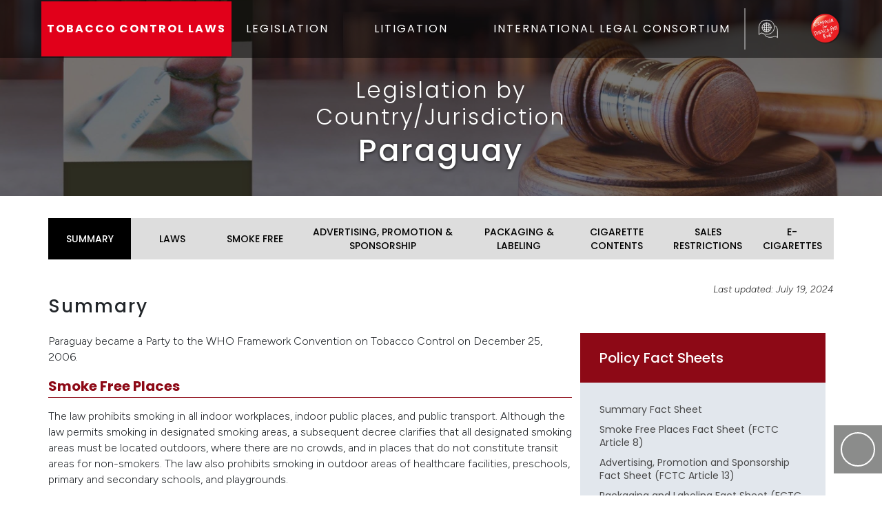

--- FILE ---
content_type: text/html; charset=UTF-8
request_url: https://www.tobaccocontrollaws.org/legislation/paraguay/summary
body_size: 7597
content:
<!DOCTYPE html>
<html lang="en">
	<head>
		<meta charset="UTF-8">
		<meta http-equiv="X-UA-Compatible" content="IE=edge">
		<meta name="viewport" content="width=device-width, initial-scale=1.0">
		<meta name="csrf-token-name" content="CRAFT_CSRF_TOKEN">
		<meta name="csrf-token" content="C-NBVztf4Xl0k51xc-ds5cRzclfIUNmRazXyzAAPtR8n44ca3n5hlzraFTt8CdkrBab7IhCNHp-iQENikjuq3R1NqP5FWv5OcraxdJMyFvQ=">

		<script>
    !function(e,t){"function"==typeof define&&define.amd?define(t):"object"==typeof exports?module.exports=t():e.Cookie=t()}(this,function(){"use strict";function e(t,n,o){return void 0===n?e.get(t):void(null===n?e.remove(t):e.set(t,n,o))}function t(e){return e.replace(/[.*+?^$|[\](){}\\-]/g,"\\$&")}function n(e){var t="";for(var n in e)if(e.hasOwnProperty(n)){if("expires"===n){var r=e[n];"object"!=typeof r&&(r+="number"==typeof r?"D":"",r=o(r)),e[n]=r.toUTCString()}if("secure"===n){if(!e[n])continue;t+=";"+n}t+=";"+n+"="+e[n]}return e.hasOwnProperty("path")||(t+=";path=/"),t}function o(e){var t=new Date,n=e.charAt(e.length-1),o=parseInt(e,10);switch(n){case"Y":t.setFullYear(t.getFullYear()+o);break;case"M":t.setMonth(t.getMonth()+o);break;case"D":t.setDate(t.getDate()+o);break;case"h":t.setHours(t.getHours()+o);break;case"m":t.setMinutes(t.getMinutes()+o);break;case"s":t.setSeconds(t.getSeconds()+o);break;default:t=new Date(e)}return t}return e.enabled=function(){var t,n="__test_key";return document.cookie=n+"=1",t=!!document.cookie,t&&e.remove(n),t},e.get=function(e,n){if("string"!=typeof e||!e)return null;e="(?:^|; )"+t(e)+"(?:=([^;]*?))?(?:;|$)";var o=new RegExp(e),r=o.exec(document.cookie);return null!==r?n?r[1]:decodeURIComponent(r[1]):null},e.getRaw=function(t){return e.get(t,!0)},e.set=function(e,t,o,r){o!==!0&&(r=o,o=!1),r=n(r?r:{});var u=e+"="+(o?t:encodeURIComponent(t))+r;document.cookie=u},e.setRaw=function(t,n,o){e.set(t,n,!0,o)},e.remove=function(t){e.set(t,"a",{expires:new Date})},e});
</script>

<!--# if expr="$HTTP_COOKIE=/critical\-css\=ZGZWoMCg/" -->
<script type="module">!function(){const e=document.createElement("link").relList;if(!(e&&e.supports&&e.supports("modulepreload"))){for(const e of document.querySelectorAll('link[rel="modulepreload"]'))r(e);new MutationObserver((e=>{for(const o of e)if("childList"===o.type)for(const e of o.addedNodes)if("LINK"===e.tagName&&"modulepreload"===e.rel)r(e);else if(e.querySelectorAll)for(const o of e.querySelectorAll("link[rel=modulepreload]"))r(o)})).observe(document,{childList:!0,subtree:!0})}function r(e){if(e.ep)return;e.ep=!0;const r=function(e){const r={};return e.integrity&&(r.integrity=e.integrity),e.referrerpolicy&&(r.referrerPolicy=e.referrerpolicy),"use-credentials"===e.crossorigin?r.credentials="include":"anonymous"===e.crossorigin?r.credentials="omit":r.credentials="same-origin",r}(e);fetch(e.href,r)}}();</script>
<script>!function(){var e=document.createElement("script");if(!("noModule"in e)&&"onbeforeload"in e){var t=!1;document.addEventListener("beforeload",(function(n){if(n.target===e)t=!0;else if(!n.target.hasAttribute("nomodule")||!t)return;n.preventDefault()}),!0),e.type="module",e.src=".",document.head.appendChild(e),e.remove()}}();</script>
<script src="https://www.tobaccocontrollaws.org/dist/assets/polyfills-legacy-DcAUHj7L.js" nomodule onload="e=new CustomEvent(&#039;vite-script-loaded&#039;, {detail:{path: &#039;vite/legacy-polyfills-legacy&#039;}});document.dispatchEvent(e);"></script>
<script type="module" src="https://www.tobaccocontrollaws.org/dist/assets/app-DwzxKX1T.js" crossorigin onload="e=new CustomEvent(&#039;vite-script-loaded&#039;, {detail:{path: &#039;src/js/app.ts&#039;}});document.dispatchEvent(e);"></script>
<link href="https://www.tobaccocontrollaws.org/dist/assets/jquery-ISo1cnP3.js" rel="modulepreload" crossorigin>
<link href="https://www.tobaccocontrollaws.org/dist/assets/truncate-TWfzjgai.js" rel="modulepreload" crossorigin>
<link href="https://www.tobaccocontrollaws.org/dist/assets/truncate.es-DMpYYq4O.js" rel="modulepreload" crossorigin>
<link href="https://www.tobaccocontrollaws.org/dist/assets/app-ZGZWoMCg.css" rel="stylesheet">
<script src="https://www.tobaccocontrollaws.org/dist/assets/app-legacy-CnpXIVpj.js" nomodule onload="e=new CustomEvent(&#039;vite-script-loaded&#039;, {detail:{path: &#039;src/js/app-legacy.ts&#039;}});document.dispatchEvent(e);"></script>
<!--# else -->
<script>
    Cookie.set("critical-css", "ZGZWoMCg", { expires: "7D", secure: true });
</script>

    
<script type="module" src="https://www.tobaccocontrollaws.org/dist/assets/app-DwzxKX1T.js" crossorigin onload="e=new CustomEvent(&#039;vite-script-loaded&#039;, {detail:{path: &#039;src/js/app.ts&#039;}});document.dispatchEvent(e);"></script>
<link href="https://www.tobaccocontrollaws.org/dist/assets/jquery-ISo1cnP3.js" rel="modulepreload" crossorigin>
<link href="https://www.tobaccocontrollaws.org/dist/assets/truncate-TWfzjgai.js" rel="modulepreload" crossorigin>
<link href="https://www.tobaccocontrollaws.org/dist/assets/truncate.es-DMpYYq4O.js" rel="modulepreload" crossorigin>
<link href="https://www.tobaccocontrollaws.org/dist/assets/app-ZGZWoMCg.css" rel="stylesheet" media="print" onload="this.media=&#039;all&#039;">
<script src="https://www.tobaccocontrollaws.org/dist/assets/app-legacy-CnpXIVpj.js" nomodule onload="e=new CustomEvent(&#039;vite-script-loaded&#039;, {detail:{path: &#039;src/js/app-legacy.ts&#039;}});document.dispatchEvent(e);"></script>
<!--# endif -->
					<script type="module" src="https://www.tobaccocontrollaws.org/dist/assets/legislation-CPFMDLsq.js" crossorigin onload="e=new CustomEvent(&#039;vite-script-loaded&#039;, {detail:{path: &#039;src/js/legislation.ts&#039;}});document.dispatchEvent(e);"></script>
<link href="https://www.tobaccocontrollaws.org/dist/assets/jquery-ISo1cnP3.js" rel="modulepreload" crossorigin>
<link href="https://www.tobaccocontrollaws.org/dist/assets/truncate-TWfzjgai.js" rel="modulepreload" crossorigin>
<link href="https://www.tobaccocontrollaws.org/dist/assets/truncate.es-DMpYYq4O.js" rel="modulepreload" crossorigin>
<link href="https://www.tobaccocontrollaws.org/dist/assets/_plugin-vue_export-helper-uw2lFGZI.js" rel="modulepreload" crossorigin>
<link href="https://www.tobaccocontrollaws.org/dist/assets/InputDropdown-CLUULjHY.js" rel="modulepreload" crossorigin>
<link href="https://www.tobaccocontrollaws.org/dist/assets/InputDropdown-AwWi4XSI.css" rel="stylesheet" media="print" onload="this.media=&#039;all&#039;">
<script src="https://www.tobaccocontrollaws.org/dist/assets/legislation-legacy-BnaZpYiM.js" nomodule onload="e=new CustomEvent(&#039;vite-script-loaded&#039;, {detail:{path: &#039;src/js/legislation-legacy.ts&#039;}});document.dispatchEvent(e);"></script>
		<link rel="shortcut icon" href="/dist/img/favicon.ico" type="image/x-icon"> 		<title>Paraguay Legal Summary | Tobacco Control Laws</title>
<script>window.dataLayer = window.dataLayer || [];
function gtag(){dataLayer.push(arguments)};
gtag('js', new Date());
gtag('config', 'G-KVGMJTL180', {'send_page_view': true,'anonymize_ip': false,'link_attribution': false,'allow_display_features': false});
</script><meta name="generator" content="SEOmatic">
<meta name="description" content="Access tobacco control laws from around the world, as well as summaries, analyses and policy fact sheets to assess how tobacco control measures compare to…">
<meta name="referrer" content="no-referrer-when-downgrade">
<meta name="robots" content="all">
<meta content="tobaccofreekids" property="fb:profile_id">
<meta content="en_US" property="og:locale">
<meta content="Tobacco Control Laws" property="og:site_name">
<meta content="website" property="og:type">
<meta content="https://www.tobaccocontrollaws.org/legislation/paraguay/summary" property="og:url">
<meta content="Paraguay Legal Summary" property="og:title">
<meta content="Access tobacco control laws from around the world, as well as summaries, analyses and policy fact sheets to assess how tobacco control measures compare to…" property="og:description">
<meta content="https://www.tobaccocontrollaws.org/dist/img/hero/hero-small.jpg" property="og:image">
<meta name="twitter:card" content="summary">
<meta name="twitter:site" content="@tobaccofreekids">
<meta name="twitter:creator" content="@tobaccofreekids">
<meta name="twitter:title" content="Paraguay Legal Summary">
<meta name="twitter:description" content="Access tobacco control laws from around the world, as well as summaries, analyses and policy fact sheets to assess how tobacco control measures compare to…">
<meta name="twitter:image" content="https://www.tobaccocontrollaws.org/dist/img/hero/hero-small.jpg">
<link href="https://www.tobaccocontrollaws.org/legislation/paraguay/summary" rel="canonical">
<link href="https://www.tobaccocontrollaws.org/" rel="home">
<link type="text/plain" href="https://www.tobaccocontrollaws.org/humans.txt" rel="author"></head>
		<body><script async src="https://www.googletagmanager.com/gtag/js?id=G-KVGMJTL180"></script>

			<div class="main-outercon">
				<header class="header-container">
					<div class="header-top">
	<div class="container">
		<div class="row">
			<div class="col-md-12 px-0">
				<div class="header-inner">
					<div class="header-txt">
						<a href="/">TOBACCO CONTROL LAWS</a>
					</div>
					<div class="header-menu">
						<button class="navbar-toggle mx-2" type="button" data-bs-toggle="offcanvas" data-bs-target="#offcanvasWithBothOptions" aria-controls="offcanvasWithBothOptions">
							<i class="one"></i>
							<i class="two"></i>
							<i class="three"></i>
						</button>

            <nav class="main-menu offcanvas offcanvas-end" data-bs-scroll="true" tabindex="-1"
              id="offcanvasWithBothOptions" aria-labelledby="offcanvasWithBothOptionsLabel">
              <div class="outer-wrap">
                <div class="header-logo d-block d-sm-block d-lg-none d-lg-none">
                  <a href="/">
                    <source srcset="https://d3vqfzrrx1ccvd.cloudfront.net/uploads/general/logo.webp">
                                <img alt=""
                                    src="https://d3vqfzrrx1ccvd.cloudfront.net/uploads/general/logo.png">
                            </picture>
                  </a>
                </div>
                <ul style="padding-left: 0px">
                  <li class="dropdown">
                    <a href="/legislation" class="dropdown-toggle" id="dropdownLegislation" role="button" data-bs-toggle="dropdown"
                      aria-hidden="true">LEGISLATION <i class="fa-regular fa-chevron-down"></i></a>
                    <ul class="dropdown-menu" aria-labelledby="dropdownLegislation">
                      <li>
                        <a href="/legislation">Legislation by Country/Jurisdiction</a>
                      </li>
                      <li>
                        <a href="/legislation/find-by-policy">Find by Policy</a>
                      </li>
                      <li>
                        <a href="/legislation/compare-countries">Compare Countries/Jurisdictions</a>
                      </li>
                      <li>
                        <a href="/legislation/policy-fact-sheets">Policy Fact Sheets</a>
                      </li>
                    </ul>
                  </li>
                  <li class="dropdown">
                    <a href="/litigation" class="dropdown-toggle" id="dropdownLittigation" data-bs-toggle="dropdown"
                      aria-hidden="true">LITIGATION <i class="fa-regular fa-chevron-down" aria-hidden="true"></i></a>
                    <ul class="dropdown-menu" aria-labelledby="dropdownLittigation">
                      <li>
                        <a href="/litigation">Litigation by Country/Jurisdiction</a>
                      </li>
                      <li>
                        <a href="/litigation/search-decisions">Search Decisions</a>
                      </li>
                      <li>
                        <a href="/litigation/notable-quotes">Notable Quotes</a>
                      </li>
                      <li>
                        <a href="/litigation/major-litigation-decisions ">Major Litigation Victories</a>
                      </li>
                      <li>
                        <a href="/litigation/pending-litigation">Pending Litigation</a>
                      </li>
                    </ul>
                  </li>
                  <li>
                    <a href="https://www.tobaccofreekids.org/what-we-do/global/legal" target="_blank">INTERNATIONAL
                      LEGAL CONSORTIUM</a>
                  </li>
                </ul>
              </div>
            </nav>
          </div>
          <div class="languaje-selector">
            <button class="google_translate language-button">
              <img src="/dist/svg/languages_translate_icon.svg" class="translate-icon" alt="Translate Icon" />
            </button>

						<div id="google_translate_element" class="d-none"></div>
					</div>
					<div class="top-search match-height">
						<form class="google-search-form" method="get" action="/search" role="search" autocomplete="off">
							<input class="search-input" type="search" name="q" placeholder="To search, type and hit enter.">

							<button class="open-search" type="submit" role="button">
								<i class="fa-regular active fa-search"></i>
							</button>
							<button class="submit-search d-none" type="submit" role="button">
								<i class="fa-regular fa-paper-plane"></i>
							</button>
							<button class="close-search d-none" type="submit" role="button">
								<i class="fa-regular fa-times"></i>
							</button>
						</form>
					</div>
					<div class="header-logo">
						<a href="https://www.tobaccofreekids.org/"><img src="/dist/img/logo.png" alt="Logo"/></a>
					</div>
				</div>
			</div>
		</div>
	</div>
	<script type="text/javascript">
		function googleTranslateElementInit() {
new google.translate.TranslateElement({
pageLanguage: "en",
layout: google.translate.TranslateElement.InlineLayout.SIMPLE
}, "google_translate_element");
}
	</script>

	<script type="text/javascript" src="//translate.google.com/translate_a/element.js?cb=googleTranslateElementInit"></script>
</div>
				</header>

				<div class="content-container" id="main" > 	<div class="banner-container generic" style="background:url('/dist/img/hero/hero-small.jpg'); background-repat:no-repeat; background-size:cover; background-position:center center;">
	<div class="banner-overlay">
		<div class="overlay-wrapper">
			<div class="overlay-content generic">
				<div class="content-wrap">
																<h2>Legislation by Country/Jurisdiction</h2>
																<h1>Paraguay</h1>
									</div>
			</div>
		</div>
	</div>
</div>

					<div class="container">
						<div class="row "> 
										

<div id="legislation_country" class="container">
    
<div id="country-head" class="row px-3 mt-4 px-md-0">
	<ul class="main inner-menu collapsed mt-2">
		<li class="country-sm-item active">
			<a href="/legislation/paraguay/summary">
				SUMMARY
				<span>
					<i class="fa-regular fa-chevron-down"></i>
				</span>
			</a>
		</li>
		<li class="country-sm-item ">
			<a href="/legislation/paraguay/laws">
				LAWS
				<span>
					<i class="fa-regular fa-chevron-down"></i>
				</span>
			</a>
		</li>

																									
					<li class="country-sm-item ">
						<a href="/legislation/paraguay/smoke-free">
							SMOKE FREE
							<span>
								<i class="fa-regular fa-chevron-down"></i>
							</span>
						</a>
					</li>
																					
					<li class="country-sm-item ">
						<a href="/legislation/paraguay/advertising-promotion-sponsorship">
							ADVERTISING, PROMOTION &amp; SPONSORSHIP
							<span>
								<i class="fa-regular fa-chevron-down"></i>
							</span>
						</a>
					</li>
																					
					<li class="country-sm-item ">
						<a href="/legislation/paraguay/packaging-labeling">
							PACKAGING &amp; LABELING
							<span>
								<i class="fa-regular fa-chevron-down"></i>
							</span>
						</a>
					</li>
																					
					<li class="country-sm-item ">
						<a href="/legislation/paraguay/cigarette-contents">
							CIGARETTE CONTENTS
							<span>
								<i class="fa-regular fa-chevron-down"></i>
							</span>
						</a>
					</li>
																					
					<li class="country-sm-item ">
						<a href="/legislation/paraguay/sales-restrictions">
							SALES RESTRICTIONS
							<span>
								<i class="fa-regular fa-chevron-down"></i>
							</span>
						</a>
					</li>
																					
					<li class="country-sm-item ">
						<a href="/legislation/paraguay/e-cigarettes">
							E-CIGARETTES
							<span>
								<i class="fa-regular fa-chevron-down"></i>
							</span>
						</a>
					</li>
																	</ul>
</div>
            
    
<div class="row px-3 px-md-0">
	<div class="col-md-12 px-0 my-3">
		
		
	</div>
	<p class="f-disclaimer">Last updated:
		July 19, 2024</p>
</div>
<div class="row px-3 px-md-0">
	<div class="col-12 px-0">
		<h2 id="section-title">Summary</h2>
	</div>
</div>
<div class="row p-3 px-md-0" id="summary-container">
	<div class="detail-box col-md-8 px-0 mb-5">
		<p>Paraguay became a Party to the WHO Framework Convention on Tobacco Control on December 25, 2006.</p><h4>Smoke Free Places</h4><p>The law prohibits smoking in all indoor workplaces, indoor public places, and public transport. Although the law permits smoking in designated smoking areas, a subsequent decree clarifies that all designated smoking areas must be located outdoors, where there are no crowds, and in places that do not constitute transit areas for non-smokers. The law also prohibits smoking in outdoor areas of healthcare facilities, preschools, primary and secondary schools, and playgrounds.</p><h4>Tobacco Advertising, Promotion and Sponsorship</h4><p>The law prohibits tobacco advertising and promotion with the exception of advertising in stores and points of sale. All forms of tobacco sponsorship are prohibited.</p><h4>Tobacco Packaging and Labeling</h4><p>Combined picture and text health warnings are required to cover 40 percent of the front and back of product packaging. The warnings must rotate every year, and two warnings are prescribed to appear during the course of a year. Misleading packaging and labeling, including terms such as “light” and “low tar” and other signs, is prohibited.</p><h4>Cigarette Contents and Disclosure</h4><p>The law grants the authority to regulate the contents of cigarettes; however, no subsequent regulations have been issued. The law requires that manufacturers and importers disclose to government authorities information on the contents and emissions of their products.</p><h4>Sales Restrictions</h4><p>The law prohibits the sale of single cigarette sticks, small packs of cigarettes, and tobacco products by the internet and vending machines. In addition, the sale of tobacco products is prohibited in educational facilities, healthcare facilities, children’s playgrounds, cultural facilities, and sports facilities, among other places. The sale of tobacco products is prohibited to persons under the age of 18.</p><h4>E-Cigarettes</h4><p>The sale of e-cigarettes is allowed. The law prohibits the use of e-cigarettes in indoor public places, workplaces, and public transport, instead, permitting their use only allowed in “open spaces.” Advertising and promotion of e-cigarettes and e-liquids is banned except for inside of authorized stores and points of sale. Text-only health warnings are required on all product packaging; however, the specifications (size, content, rotation (if any)) have yet to be specified by the Ministry of Public Health and Social Welfare.</p><h4>Roadmap to Tobacco Control Legislation</h4><p>Law No. 5538 is the primary tobacco control law in Paraguay. It regulates smoke free environments; tobacco advertising, promotion and sponsorship; packaging and labeling; and sales restrictions. It also grants authority to the Ministry of Public Health and Social Welfare to regulate the contents and emissions of cigarettes.&nbsp;</p><p>Several decrees have been issued regulating certain aspects of Law No. 5538. Decree No. 8780/2018 addresses provisions under the authority of the Ministry of Industry and Trade, including sales restrictions. Decree No. 7605/2017 addresses provisions under the authority of the Ministry of Public Health and Social Welfare, including packaging and labeling and smoke free environments. Decree No. 9266/2018 contains images to be used in conjunction with the packaging and labeling requirements of Decree No. 7605/2017. These have been replaced by the warnings contained in Decree No. 9258/2023. Finally, Decree No. 4624/2020 amends Decree No. 7605/2017 to clarify that any permitted designated smoking areas must be located outside, meaning that all indoor workplaces, indoor public places, and public transport are smoke free.</p>
		<h4>Review Status</h4>
		<p>This country’s legal measures were reviewed by our legal staff. No in-country lawyers or tobacco control experts reviewed our analysis. </p>
	</div>
	<div id="country-side" class="col-md-4">
					<div class="sidebar-widget">
				<h3>Policy Fact Sheets</h3>
				<div class="box-wrapper">
					<ul>
													<li>
								<a href="/legislation/policy-fact-sheets/paraguay/summary">Summary Fact Sheet
								</a>
							</li>
																			<li>
								<a href="/legislation/policy-fact-sheets/paraguay/smoke-free-places">Smoke Free Places Fact Sheet (FCTC Article 8)
								</a>
							</li>
																			<li>
								<a href="/legislation/policy-fact-sheets/paraguay/advertising-promotion-sponsorship">Advertising, Promotion and Sponsorship Fact Sheet (FCTC Article 13)
								</a>
							</li>
																			<li>
								<a href="/legislation/policy-fact-sheets/paraguay/packaging-labeling">Packaging and Labeling Fact Sheet (FCTC Article 11)
								</a>
							</li>
											</ul>
					<a href="/legislation/policy-fact-sheets/">
						View All Policy Fact Sheets
						<span class="arrow-ico"></span>
					</a>
				</div>
			</div>
			<div class="sidebar-widget">
				<h3>Recent Decisions</h3>
				<div class="box-wrapper">
					<ul>
																			<li>
								<a href="https://www.tobaccocontrollaws.org/litigation/decisions/flavour-of-america-s-a-v-paraguay">Flavour of America S.A. v. Paraguay</a>
							</li>
													<li>
								<a href="https://www.tobaccocontrollaws.org/litigation/decisions/tabacalera-del-este-s-a-et-al-v-paraguay">Tabacalera del Este S.A., et al. v. Paraguay</a>
							</li>
													<li>
								<a href="https://www.tobaccocontrollaws.org/litigation/decisions/philip-morris-paraguay-s-a-et-al-v-paraguay">Philip Morris Paraguay S.A. et al. v. Paraguay</a>
							</li>
													<li>
								<a href="https://www.tobaccocontrollaws.org/litigation/decisions/british-tobacco-productora-de-cigarrillos-sociedad-anonima-probat-s-a-v-paraguay">British Tobacco Productora de Cigarrillos Sociedad Anonima (Probat S.A.) v. Paraguay</a>
							</li>
													<li>
								<a href="https://www.tobaccocontrollaws.org/litigation/decisions/unión-tabacalera-del-paraguay-et-al-v-paraguay">Unión Tabacalera del Paraguay, et al. v. Paraguay</a>
							</li>
											</ul>
					
						<a href="/litigation/search-decisions?country=10492">
							View all Litigation Decisions
							<span class="arrow-ico"></span>
						</a>
									</div>
			</div>
			<div class="sidebar-widget">
				<h3>Compare Countries/Jurisdictions</h3>
				<div class="box-wrapper">
					<a href="/legislation/compare-countries?policy=smoke-free&countries=paraguay">Compare
						Paraguay
						with other countries/jurisdictions
						<span class="arrow-ico"></span>
					</a>
				</div>
			</div>
		
		<div class="need-help" >
			<div class="wrapper">
				<h4>Contact Us</h4>
				<p>Do you need help drafting tobacco control laws? Have comments about the legislative reviews?</p>
				<a href="/contact?country=PY">Contact Us
					<span class="arrow-ico"></span>
				</a>
			</div>
		</div>
	</div>
</div>
</div>

<div class="modal fade bd-example-modal-xl" id="admin_update_modal" tabindex="-1" role="dialog" aria-labelledby="admin_update_modal" aria-hidden="true">
    <div class="modal-dialog modal-xl modal-dialog-centered" role="document">
        <div class="modal-content">
        <div class="modal-header">
            <button type="button" class="close btn btn-primary" data-dismiss="modal" aria-label="Close">
                Close
            </button>
        </div>
        <div class="modal-body">
            <p>Modal body text goes here.</p>
        </div>
        </div>
    </div>
</div>							</div>

						
						
						<div class="scroll-top">
							<button class="scroll-top-btn">
								<i class="fa-regular fa-chevron-up"></i>
							</button>
						</div>
					</div>

					<section style="background: #faf9f5;">
						<div class="container">
													</div>
					</section>

					<div class="footer">
    <div class="footer-top">
        <div class="container">
            <div class="row d-flex justify-content-center no-gutters">
                <div class="col-md-3 d-flex">
                    <div class="footer-address">
                        <address>
                            1400 <span style="font-family:Times new roman">I</span> Street N.W.,<br>
                            Suite 1200, <br>
                            Washington, DC 20005<br>
                            United States of America
                        </address>
                        <p>Phone: <a href="tel:2022965469">(202) 296-5469</a></p>
                    </div>
                </div>
                <div class="col-md-6 d-flex">
                    <div class="footer-text">
                        <p>Campaign for Tobacco-Free Kids is a BBB-accredited charity and a <br>Guidestar Exchange Gold
                            Participant.</p>
                        <p>&copy; 2026 <a href="https://www.tobaccofreekids.org/"
                                target="_blank">Campaign for Tobacco-Free Kids</a>&nbsp;|&nbsp;<a
                                href="https://www.tobaccofreekids.org/about/protected-trademarks"
                                target="_blank">Trademarks</a>&nbsp;|&nbsp;<a
                                href="https://www.tobaccofreekids.org/about/copyright-information"
                                target="_blank">Copyright</a>&nbsp;|&nbsp;<a
                                href="https://www.tobaccofreekids.org/about/privacy-statement"
                                target="_blank">Privacy</a></p>
                    </div>
                </div>
                <div class="col-md-3 d-flex">
                    <div class="footer-social">
                        <p>Site created and maintained by</p>
                        <a href="https://www.tobaccofreekids.org/" target="_blank">
                            <picture>
                            <source srcset="https://d3vqfzrrx1ccvd.cloudfront.net/uploads/general/logo.webp">
                                <img alt=""
                                    src="https://d3vqfzrrx1ccvd.cloudfront.net/uploads/general/logo.png">
                            </picture>
                        </a>
                        <ul>
                            <li><a href="https://www.youtube.com/user/tobaccofreekids" target="_blank"><i class="fa-brands fa-youtube"></i></a></li>
                            <li><a href="https://www.facebook.com/tobaccofreekids" target="_blank"><i
                                        class="fab fa-facebook" aria-hidden="true"></i></a></li>
                            <li><a href="https://twitter.com/tobaccofreekids" target="_blank"><i class="fab fa-x-twitter"
                                        aria-hidden="true"></i></a></li>
                            <li><a href="https://www.tobaccofreekids.org/about/contact-us" target="_blank"><i class="fa-regular fa-envelope"></i></a></li>
                        </ul>
                    </div>
                </div>
            </div>
        </div>
    </div>
</div>				<script type="application/ld+json">{"@context":"https://schema.org","@graph":[{"@type":"WebSite","author":{"@id":"#identity"},"copyrightHolder":{"@id":"#identity"},"creator":{"@id":"#creator"},"description":"Access tobacco control laws from around the world, as well as summaries, analyses and policy fact sheets to assess how tobacco control measures compare to the WHO Framework Convention on Tobacco Control and its Guidelines.","image":{"@type":"ImageObject","url":"https://www.tobaccocontrollaws.org/dist/img/hero/hero-small.jpg"},"mainEntityOfPage":"https://www.tobaccocontrollaws.org/legislation/paraguay/summary","name":"Paraguay Legal Summary","url":"https://www.tobaccocontrollaws.org/legislation/paraguay/summary"},{"@id":"#identity","@type":"NGO","name":"Tobacco Control Laws"},{"@id":"#creator","@type":"Organization"},{"@type":"BreadcrumbList","description":"Breadcrumbs list","itemListElement":[{"@type":"ListItem","item":"https://www.tobaccocontrollaws.org/","name":"Homepage","position":1},{"@type":"ListItem","item":"https://www.tobaccocontrollaws.org/legislation","name":"Legislation","position":2},{"@type":"ListItem","item":"https://www.tobaccocontrollaws.org/legislation/paraguay","name":"Paraguay","position":3}],"name":"Breadcrumbs"}]}</script></body>
			</html>

--- FILE ---
content_type: image/svg+xml
request_url: https://www.tobaccocontrollaws.org/dist/svg/languages_translate_icon.svg
body_size: 284
content:
<svg viewBox="0 0 512 512" xml:space="preserve" xmlns="http://www.w3.org/2000/svg"><g fill="none" stroke="#ffffff" stroke-linecap="round" stroke-linejoin="round" stroke-miterlimit="10" stroke-width="15" class="stroke-333333"><path d="M170.174 413.221c29.854 31.293 71.964 50.791 118.628 50.791h30.264c28.923 0 56.092-7.495 79.68-20.644 17.12-9.544 38.247-8.074 53.552 4.17L483.5 472.5l-.506-174.008c0-45.268-18.348-85.852-48.013-115.119"></path><path d="M25.537 212.199c0-95.961 77.792-172.066 173.753-172.066h32.078c95.961 0 173.753 77.792 173.753 173.753v0c0 95.961-77.792 173.754-173.754 173.754H199.29c-30.656 0-59.454-7.944-84.455-21.881-18.146-10.116-40.539-8.558-56.762 4.42L25 396.637l.537-184.438z"></path><circle cx="214.397" cy="217.68" r="112.603"></circle><path d="M214.397 105.077v225.206M101.794 217.68H327M182.517 110.052s-63.304 101.971 0 213.474"></path><path d="M128.635 147.631s82.557 42.904 172.833 0M301.468 288.467s-82.557-42.904-172.833 0"></path><path d="M247.345 112.279s63.304 100.069 0 209.494"></path></g></svg>

--- FILE ---
content_type: application/x-javascript
request_url: https://www.tobaccocontrollaws.org/dist/assets/_plugin-vue_export-helper-uw2lFGZI.js
body_size: 62315
content:
function Xe(e){const t=Object.create(null);for(const s of e.split(","))t[s]=1;return s=>s in t}const te={},ys=[],Ne=()=>{},gs=()=>!1,rs=e=>e.charCodeAt(0)===111&&e.charCodeAt(1)===110&&(e.charCodeAt(2)>122||e.charCodeAt(2)<97),kr=e=>e.startsWith("onUpdate:"),z=Object.assign,Lr=(e,t)=>{const s=e.indexOf(t);s>-1&&e.splice(s,1)},jf=Object.prototype.hasOwnProperty,ie=(e,t)=>jf.call(e,t),B=Array.isArray,_s=e=>ks(e)==="[object Map]",os=e=>ks(e)==="[object Set]",ko=e=>ks(e)==="[object Date]",Kf=e=>ks(e)==="[object RegExp]",G=e=>typeof e=="function",Z=e=>typeof e=="string",Ke=e=>typeof e=="symbol",oe=e=>e!==null&&typeof e=="object",Fr=e=>(oe(e)||G(e))&&G(e.then)&&G(e.catch),Ul=Object.prototype.toString,ks=e=>Ul.call(e),Wf=e=>ks(e).slice(8,-1),Si=e=>ks(e)==="[object Object]",vi=e=>Z(e)&&e!=="NaN"&&e[0]!=="-"&&""+parseInt(e,10)===e,Ht=Xe(",key,ref,ref_for,ref_key,onVnodeBeforeMount,onVnodeMounted,onVnodeBeforeUpdate,onVnodeUpdated,onVnodeBeforeUnmount,onVnodeUnmounted"),qf=Xe("bind,cloak,else-if,else,for,html,if,model,on,once,pre,show,slot,text,memo"),Ti=e=>{const t=Object.create(null);return(s=>t[s]||(t[s]=e(s)))},Gf=/-\w/g,he=Ti(e=>e.replace(Gf,t=>t.slice(1).toUpperCase())),Jf=/\B([A-Z])/g,He=Ti(e=>e.replace(Jf,"-$1").toLowerCase()),ls=Ti(e=>e.charAt(0).toUpperCase()+e.slice(1)),bs=Ti(e=>e?"on".concat(ls(e)):""),Le=(e,t)=>!Object.is(e,t),Ss=(e,...t)=>{for(let s=0;s<e.length;s++)e[s](...t)},jl=(e,t,s,n=!1)=>{Object.defineProperty(e,t,{configurable:!0,enumerable:!1,writable:n,value:s})},Ei=e=>{const t=parseFloat(e);return isNaN(t)?e:t},Yn=e=>{const t=Z(e)?Number(e):NaN;return isNaN(t)?e:t};let Lo;const Ci=()=>Lo||(Lo=typeof globalThis<"u"?globalThis:typeof self<"u"?self:typeof window<"u"?window:typeof global<"u"?global:{});function Yf(e,t){return e+JSON.stringify(t,(s,n)=>typeof n=="function"?n.toString():n)}const Xf="Infinity,undefined,NaN,isFinite,isNaN,parseFloat,parseInt,decodeURI,decodeURIComponent,encodeURI,encodeURIComponent,Math,Number,Date,Array,Object,Boolean,String,RegExp,Map,Set,JSON,Intl,BigInt,console,Error,Symbol",Zf=Xe(Xf);function mn(e){if(B(e)){const t={};for(let s=0;s<e.length;s++){const n=e[s],i=Z(n)?Kl(n):mn(n);if(i)for(const r in i)t[r]=i[r]}return t}else if(Z(e)||oe(e))return e}const Qf=/;(?![^(]*\))/g,zf=/:([^]+)/,eu=/\/\*[^]*?\*\//g;function Kl(e){const t={};return e.replace(eu,"").split(Qf).forEach(s=>{if(s){const n=s.split(zf);n.length>1&&(t[n[0].trim()]=n[1].trim())}}),t}function yn(e){let t="";if(Z(e))t=e;else if(B(e))for(let s=0;s<e.length;s++){const n=yn(e[s]);n&&(t+=n+" ")}else if(oe(e))for(const s in e)e[s]&&(t+=s+" ");return t.trim()}function tu(e){if(!e)return null;let{class:t,style:s}=e;return t&&!Z(t)&&(e.class=yn(t)),s&&(e.style=mn(s)),e}const su="html,body,base,head,link,meta,style,title,address,article,aside,footer,header,hgroup,h1,h2,h3,h4,h5,h6,nav,section,div,dd,dl,dt,figcaption,figure,picture,hr,img,li,main,ol,p,pre,ul,a,b,abbr,bdi,bdo,br,cite,code,data,dfn,em,i,kbd,mark,q,rp,rt,ruby,s,samp,small,span,strong,sub,sup,time,u,var,wbr,area,audio,map,track,video,embed,object,param,source,canvas,script,noscript,del,ins,caption,col,colgroup,table,thead,tbody,td,th,tr,button,datalist,fieldset,form,input,label,legend,meter,optgroup,option,output,progress,select,textarea,details,dialog,menu,summary,template,blockquote,iframe,tfoot",nu="svg,animate,animateMotion,animateTransform,circle,clipPath,color-profile,defs,desc,discard,ellipse,feBlend,feColorMatrix,feComponentTransfer,feComposite,feConvolveMatrix,feDiffuseLighting,feDisplacementMap,feDistantLight,feDropShadow,feFlood,feFuncA,feFuncB,feFuncG,feFuncR,feGaussianBlur,feImage,feMerge,feMergeNode,feMorphology,feOffset,fePointLight,feSpecularLighting,feSpotLight,feTile,feTurbulence,filter,foreignObject,g,hatch,hatchpath,image,line,linearGradient,marker,mask,mesh,meshgradient,meshpatch,meshrow,metadata,mpath,path,pattern,polygon,polyline,radialGradient,rect,set,solidcolor,stop,switch,symbol,text,textPath,title,tspan,unknown,use,view",iu="annotation,annotation-xml,maction,maligngroup,malignmark,math,menclose,merror,mfenced,mfrac,mfraction,mglyph,mi,mlabeledtr,mlongdiv,mmultiscripts,mn,mo,mover,mpadded,mphantom,mprescripts,mroot,mrow,ms,mscarries,mscarry,msgroup,msline,mspace,msqrt,msrow,mstack,mstyle,msub,msubsup,msup,mtable,mtd,mtext,mtr,munder,munderover,none,semantics",ru="area,base,br,col,embed,hr,img,input,link,meta,param,source,track,wbr",ou=Xe(su),lu=Xe(nu),cu=Xe(iu),au=Xe(ru),fu="itemscope,allowfullscreen,formnovalidate,ismap,nomodule,novalidate,readonly",uu=Xe(fu);function Wl(e){return!!e||e===""}function hu(e,t){if(e.length!==t.length)return!1;let s=!0;for(let n=0;s&&n<e.length;n++)s=Kt(e[n],t[n]);return s}function Kt(e,t){if(e===t)return!0;let s=ko(e),n=ko(t);if(s||n)return s&&n?e.getTime()===t.getTime():!1;if(s=Ke(e),n=Ke(t),s||n)return e===t;if(s=B(e),n=B(t),s||n)return s&&n?hu(e,t):!1;if(s=oe(e),n=oe(t),s||n){if(!s||!n)return!1;const i=Object.keys(e).length,r=Object.keys(t).length;if(i!==r)return!1;for(const o in e){const l=e.hasOwnProperty(o),c=t.hasOwnProperty(o);if(l&&!c||!l&&c||!Kt(e[o],t[o]))return!1}}return String(e)===String(t)}function Ai(e,t){return e.findIndex(s=>Kt(s,t))}const ql=e=>!!(e&&e.__v_isRef===!0),Gl=e=>Z(e)?e:e==null?"":B(e)||oe(e)&&(e.toString===Ul||!G(e.toString))?ql(e)?Gl(e.value):JSON.stringify(e,Jl,2):String(e),Jl=(e,t)=>ql(t)?Jl(e,t.value):_s(t)?{["Map(".concat(t.size,")")]:[...t.entries()].reduce((s,[n,i],r)=>(s[Ji(n,r)+" =>"]=i,s),{})}:os(t)?{["Set(".concat(t.size,")")]:[...t.values()].map(s=>Ji(s))}:Ke(t)?Ji(t):oe(t)&&!B(t)&&!Si(t)?String(t):t,Ji=(e,t="")=>{var s;return Ke(e)?"Symbol(".concat((s=e.description)!=null?s:t,")"):e};function pu(e){return e==null?"initial":typeof e=="string"?e===""?" ":e:String(e)}let Ie;class Dr{constructor(t=!1){this.detached=t,this._active=!0,this._on=0,this.effects=[],this.cleanups=[],this._isPaused=!1,this.parent=Ie,!t&&Ie&&(this.index=(Ie.scopes||(Ie.scopes=[])).push(this)-1)}get active(){return this._active}pause(){if(this._active){this._isPaused=!0;let t,s;if(this.scopes)for(t=0,s=this.scopes.length;t<s;t++)this.scopes[t].pause();for(t=0,s=this.effects.length;t<s;t++)this.effects[t].pause()}}resume(){if(this._active&&this._isPaused){this._isPaused=!1;let t,s;if(this.scopes)for(t=0,s=this.scopes.length;t<s;t++)this.scopes[t].resume();for(t=0,s=this.effects.length;t<s;t++)this.effects[t].resume()}}run(t){if(this._active){const s=Ie;try{return Ie=this,t()}finally{Ie=s}}}on(){++this._on===1&&(this.prevScope=Ie,Ie=this)}off(){this._on>0&&--this._on===0&&(Ie=this.prevScope,this.prevScope=void 0)}stop(t){if(this._active){this._active=!1;let s,n;for(s=0,n=this.effects.length;s<n;s++)this.effects[s].stop();for(this.effects.length=0,s=0,n=this.cleanups.length;s<n;s++)this.cleanups[s]();if(this.cleanups.length=0,this.scopes){for(s=0,n=this.scopes.length;s<n;s++)this.scopes[s].stop(!0);this.scopes.length=0}if(!this.detached&&this.parent&&!t){const i=this.parent.scopes.pop();i&&i!==this&&(this.parent.scopes[this.index]=i,i.index=this.index)}this.parent=void 0}}}function du(e){return new Dr(e)}function Yl(){return Ie}function gu(e,t=!1){Ie&&Ie.cleanups.push(e)}let fe;const Yi=new WeakSet;class zs{constructor(t){this.fn=t,this.deps=void 0,this.depsTail=void 0,this.flags=5,this.next=void 0,this.cleanup=void 0,this.scheduler=void 0,Ie&&Ie.active&&Ie.effects.push(this)}pause(){this.flags|=64}resume(){this.flags&64&&(this.flags&=-65,Yi.has(this)&&(Yi.delete(this),this.trigger()))}notify(){this.flags&2&&!(this.flags&32)||this.flags&8||Zl(this)}run(){if(!(this.flags&1))return this.fn();this.flags|=2,Fo(this),Ql(this);const t=fe,s=ot;fe=this,ot=!0;try{return this.fn()}finally{zl(this),fe=t,ot=s,this.flags&=-3}}stop(){if(this.flags&1){for(let t=this.deps;t;t=t.nextDep)Br(t);this.deps=this.depsTail=void 0,Fo(this),this.onStop&&this.onStop(),this.flags&=-2}}trigger(){this.flags&64?Yi.add(this):this.scheduler?this.scheduler():this.runIfDirty()}runIfDirty(){lr(this)&&this.run()}get dirty(){return lr(this)}}let Xl=0,Ks,Ws;function Zl(e,t=!1){if(e.flags|=8,t){e.next=Ws,Ws=e;return}e.next=Ks,Ks=e}function Vr(){Xl++}function $r(){if(--Xl>0)return;if(Ws){let t=Ws;for(Ws=void 0;t;){const s=t.next;t.next=void 0,t.flags&=-9,t=s}}let e;for(;Ks;){let t=Ks;for(Ks=void 0;t;){const s=t.next;if(t.next=void 0,t.flags&=-9,t.flags&1)try{t.trigger()}catch(n){e||(e=n)}t=s}}if(e)throw e}function Ql(e){for(let t=e.deps;t;t=t.nextDep)t.version=-1,t.prevActiveLink=t.dep.activeLink,t.dep.activeLink=t}function zl(e){let t,s=e.depsTail,n=s;for(;n;){const i=n.prevDep;n.version===-1?(n===s&&(s=i),Br(n),mu(n)):t=n,n.dep.activeLink=n.prevActiveLink,n.prevActiveLink=void 0,n=i}e.deps=t,e.depsTail=s}function lr(e){for(let t=e.deps;t;t=t.nextDep)if(t.dep.version!==t.version||t.dep.computed&&(ec(t.dep.computed)||t.dep.version!==t.version))return!0;return!!e._dirty}function ec(e){if(e.flags&4&&!(e.flags&16)||(e.flags&=-17,e.globalVersion===en)||(e.globalVersion=en,!e.isSSR&&e.flags&128&&(!e.deps&&!e._dirty||!lr(e))))return;e.flags|=2;const t=e.dep,s=fe,n=ot;fe=e,ot=!0;try{Ql(e);const i=e.fn(e._value);(t.version===0||Le(i,e._value))&&(e.flags|=128,e._value=i,t.version++)}catch(i){throw t.version++,i}finally{fe=s,ot=n,zl(e),e.flags&=-3}}function Br(e,t=!1){const{dep:s,prevSub:n,nextSub:i}=e;if(n&&(n.nextSub=i,e.prevSub=void 0),i&&(i.prevSub=n,e.nextSub=void 0),s.subs===e&&(s.subs=n,!n&&s.computed)){s.computed.flags&=-5;for(let r=s.computed.deps;r;r=r.nextDep)Br(r,!0)}!t&&!--s.sc&&s.map&&s.map.delete(s.key)}function mu(e){const{prevDep:t,nextDep:s}=e;t&&(t.nextDep=s,e.prevDep=void 0),s&&(s.prevDep=t,e.nextDep=void 0)}function yu(e,t){e.effect instanceof zs&&(e=e.effect.fn);const s=new zs(e);t&&z(s,t);try{s.run()}catch(i){throw s.stop(),i}const n=s.run.bind(s);return n.effect=s,n}function _u(e){e.effect.stop()}let ot=!0;const tc=[];function xt(){tc.push(ot),ot=!1}function It(){const e=tc.pop();ot=e===void 0?!0:e}function Fo(e){const{cleanup:t}=e;if(e.cleanup=void 0,t){const s=fe;fe=void 0;try{t()}finally{fe=s}}}let en=0;class bu{constructor(t,s){this.sub=t,this.dep=s,this.version=s.version,this.nextDep=this.prevDep=this.nextSub=this.prevSub=this.prevActiveLink=void 0}}class Ni{constructor(t){this.computed=t,this.version=0,this.activeLink=void 0,this.subs=void 0,this.map=void 0,this.key=void 0,this.sc=0,this.__v_skip=!0}track(t){if(!fe||!ot||fe===this.computed)return;let s=this.activeLink;if(s===void 0||s.sub!==fe)s=this.activeLink=new bu(fe,this),fe.deps?(s.prevDep=fe.depsTail,fe.depsTail.nextDep=s,fe.depsTail=s):fe.deps=fe.depsTail=s,sc(s);else if(s.version===-1&&(s.version=this.version,s.nextDep)){const n=s.nextDep;n.prevDep=s.prevDep,s.prevDep&&(s.prevDep.nextDep=n),s.prevDep=fe.depsTail,s.nextDep=void 0,fe.depsTail.nextDep=s,fe.depsTail=s,fe.deps===s&&(fe.deps=n)}return s}trigger(t){this.version++,en++,this.notify(t)}notify(t){Vr();try{for(let s=this.subs;s;s=s.prevSub)s.sub.notify()&&s.sub.dep.notify()}finally{$r()}}}function sc(e){if(e.dep.sc++,e.sub.flags&4){const t=e.dep.computed;if(t&&!e.dep.subs){t.flags|=20;for(let n=t.deps;n;n=n.nextDep)sc(n)}const s=e.dep.subs;s!==e&&(e.prevSub=s,s&&(s.nextSub=e)),e.dep.subs=e}}const Xn=new WeakMap,Zt=Symbol(""),cr=Symbol(""),tn=Symbol("");function Re(e,t,s){if(ot&&fe){let n=Xn.get(e);n||Xn.set(e,n=new Map);let i=n.get(s);i||(n.set(s,i=new Ni),i.map=n,i.key=s),i.track()}}function Tt(e,t,s,n,i,r){const o=Xn.get(e);if(!o){en++;return}const l=c=>{c&&c.trigger()};if(Vr(),t==="clear")o.forEach(l);else{const c=B(e),f=c&&vi(s);if(c&&s==="length"){const a=Number(n);o.forEach((u,p)=>{(p==="length"||p===tn||!Ke(p)&&p>=a)&&l(u)})}else switch((s!==void 0||o.has(void 0))&&l(o.get(s)),f&&l(o.get(tn)),t){case"add":c?f&&l(o.get("length")):(l(o.get(Zt)),_s(e)&&l(o.get(cr)));break;case"delete":c||(l(o.get(Zt)),_s(e)&&l(o.get(cr)));break;case"set":_s(e)&&l(o.get(Zt));break}}$r()}function Su(e,t){const s=Xn.get(e);return s&&s.get(t)}function fs(e){const t=ne(e);return t===e?t:(Re(t,"iterate",tn),je(e)?t:t.map(ct))}function wi(e){return Re(e=ne(e),"iterate",tn),e}function Ft(e,t){return gt(e)?At(e)?As(ct(t)):As(t):ct(t)}const vu={__proto__:null,[Symbol.iterator](){return Xi(this,Symbol.iterator,e=>Ft(this,e))},concat(...e){return fs(this).concat(...e.map(t=>B(t)?fs(t):t))},entries(){return Xi(this,"entries",e=>(e[1]=Ft(this,e[1]),e))},every(e,t){return yt(this,"every",e,t,void 0,arguments)},filter(e,t){return yt(this,"filter",e,t,s=>s.map(n=>Ft(this,n)),arguments)},find(e,t){return yt(this,"find",e,t,s=>Ft(this,s),arguments)},findIndex(e,t){return yt(this,"findIndex",e,t,void 0,arguments)},findLast(e,t){return yt(this,"findLast",e,t,s=>Ft(this,s),arguments)},findLastIndex(e,t){return yt(this,"findLastIndex",e,t,void 0,arguments)},forEach(e,t){return yt(this,"forEach",e,t,void 0,arguments)},includes(...e){return Zi(this,"includes",e)},indexOf(...e){return Zi(this,"indexOf",e)},join(e){return fs(this).join(e)},lastIndexOf(...e){return Zi(this,"lastIndexOf",e)},map(e,t){return yt(this,"map",e,t,void 0,arguments)},pop(){return Vs(this,"pop")},push(...e){return Vs(this,"push",e)},reduce(e,...t){return Do(this,"reduce",e,t)},reduceRight(e,...t){return Do(this,"reduceRight",e,t)},shift(){return Vs(this,"shift")},some(e,t){return yt(this,"some",e,t,void 0,arguments)},splice(...e){return Vs(this,"splice",e)},toReversed(){return fs(this).toReversed()},toSorted(e){return fs(this).toSorted(e)},toSpliced(...e){return fs(this).toSpliced(...e)},unshift(...e){return Vs(this,"unshift",e)},values(){return Xi(this,"values",e=>Ft(this,e))}};function Xi(e,t,s){const n=wi(e),i=n[t]();return n!==e&&!je(e)&&(i._next=i.next,i.next=()=>{const r=i._next();return r.done||(r.value=s(r.value)),r}),i}const Tu=Array.prototype;function yt(e,t,s,n,i,r){const o=wi(e),l=o!==e&&!je(e),c=o[t];if(c!==Tu[t]){const u=c.apply(e,r);return l?ct(u):u}let f=s;o!==e&&(l?f=function(u,p){return s.call(this,Ft(e,u),p,e)}:s.length>2&&(f=function(u,p){return s.call(this,u,p,e)}));const a=c.call(o,f,n);return l&&i?i(a):a}function Do(e,t,s,n){const i=wi(e);let r=s;return i!==e&&(je(e)?s.length>3&&(r=function(o,l,c){return s.call(this,o,l,c,e)}):r=function(o,l,c){return s.call(this,o,Ft(e,l),c,e)}),i[t](r,...n)}function Zi(e,t,s){const n=ne(e);Re(n,"iterate",tn);const i=n[t](...s);return(i===-1||i===!1)&&_n(s[0])?(s[0]=ne(s[0]),n[t](...s)):i}function Vs(e,t,s=[]){xt(),Vr();const n=ne(e)[t].apply(e,s);return $r(),It(),n}const Eu=Xe("__proto__,__v_isRef,__isVue"),nc=new Set(Object.getOwnPropertyNames(Symbol).filter(e=>e!=="arguments"&&e!=="caller").map(e=>Symbol[e]).filter(Ke));function Cu(e){Ke(e)||(e=String(e));const t=ne(this);return Re(t,"has",e),t.hasOwnProperty(e)}class ic{constructor(t=!1,s=!1){this._isReadonly=t,this._isShallow=s}get(t,s,n){if(s==="__v_skip")return t.__v_skip;const i=this._isReadonly,r=this._isShallow;if(s==="__v_isReactive")return!i;if(s==="__v_isReadonly")return i;if(s==="__v_isShallow")return r;if(s==="__v_raw")return n===(i?r?fc:ac:r?cc:lc).get(t)||Object.getPrototypeOf(t)===Object.getPrototypeOf(n)?t:void 0;const o=B(t);if(!i){let c;if(o&&(c=vu[s]))return c;if(s==="hasOwnProperty")return Cu}const l=Reflect.get(t,s,Se(t)?t:n);if((Ke(s)?nc.has(s):Eu(s))||(i||Re(t,"get",s),r))return l;if(Se(l)){const c=o&&vi(s)?l:l.value;return i&&oe(c)?Zn(c):c}return oe(l)?i?Zn(l):Ii(l):l}}class rc extends ic{constructor(t=!1){super(!1,t)}set(t,s,n,i){let r=t[s];const o=B(t)&&vi(s);if(!this._isShallow){const f=gt(r);if(!je(n)&&!gt(n)&&(r=ne(r),n=ne(n)),!o&&Se(r)&&!Se(n))return f||(r.value=n),!0}const l=o?Number(s)<t.length:ie(t,s),c=Reflect.set(t,s,n,Se(t)?t:i);return t===ne(i)&&(l?Le(n,r)&&Tt(t,"set",s,n):Tt(t,"add",s,n)),c}deleteProperty(t,s){const n=ie(t,s);t[s];const i=Reflect.deleteProperty(t,s);return i&&n&&Tt(t,"delete",s,void 0),i}has(t,s){const n=Reflect.has(t,s);return(!Ke(s)||!nc.has(s))&&Re(t,"has",s),n}ownKeys(t){return Re(t,"iterate",B(t)?"length":Zt),Reflect.ownKeys(t)}}class oc extends ic{constructor(t=!1){super(!0,t)}set(t,s){return!0}deleteProperty(t,s){return!0}}const Au=new rc,Nu=new oc,wu=new rc(!0),xu=new oc(!0),ar=e=>e,xn=e=>Reflect.getPrototypeOf(e);function Iu(e,t,s){return function(...n){const i=this.__v_raw,r=ne(i),o=_s(r),l=e==="entries"||e===Symbol.iterator&&o,c=e==="keys"&&o,f=i[e](...n),a=s?ar:t?As:ct;return!t&&Re(r,"iterate",c?cr:Zt),{next(){const{value:u,done:p}=f.next();return p?{value:u,done:p}:{value:l?[a(u[0]),a(u[1])]:a(u),done:p}},[Symbol.iterator](){return this}}}}function In(e){return function(...t){return e==="delete"?!1:e==="clear"?void 0:this}}function Ou(e,t){const s={get(i){const r=this.__v_raw,o=ne(r),l=ne(i);e||(Le(i,l)&&Re(o,"get",i),Re(o,"get",l));const{has:c}=xn(o),f=t?ar:e?As:ct;if(c.call(o,i))return f(r.get(i));if(c.call(o,l))return f(r.get(l));r!==o&&r.get(i)},get size(){const i=this.__v_raw;return!e&&Re(ne(i),"iterate",Zt),i.size},has(i){const r=this.__v_raw,o=ne(r),l=ne(i);return e||(Le(i,l)&&Re(o,"has",i),Re(o,"has",l)),i===l?r.has(i):r.has(i)||r.has(l)},forEach(i,r){const o=this,l=o.__v_raw,c=ne(l),f=t?ar:e?As:ct;return!e&&Re(c,"iterate",Zt),l.forEach((a,u)=>i.call(r,f(a),f(u),o))}};return z(s,e?{add:In("add"),set:In("set"),delete:In("delete"),clear:In("clear")}:{add(i){!t&&!je(i)&&!gt(i)&&(i=ne(i));const r=ne(this);return xn(r).has.call(r,i)||(r.add(i),Tt(r,"add",i,i)),this},set(i,r){!t&&!je(r)&&!gt(r)&&(r=ne(r));const o=ne(this),{has:l,get:c}=xn(o);let f=l.call(o,i);f||(i=ne(i),f=l.call(o,i));const a=c.call(o,i);return o.set(i,r),f?Le(r,a)&&Tt(o,"set",i,r):Tt(o,"add",i,r),this},delete(i){const r=ne(this),{has:o,get:l}=xn(r);let c=o.call(r,i);c||(i=ne(i),c=o.call(r,i)),l&&l.call(r,i);const f=r.delete(i);return c&&Tt(r,"delete",i,void 0),f},clear(){const i=ne(this),r=i.size!==0,o=i.clear();return r&&Tt(i,"clear",void 0,void 0),o}}),["keys","values","entries",Symbol.iterator].forEach(i=>{s[i]=Iu(i,e,t)}),s}function xi(e,t){const s=Ou(e,t);return(n,i,r)=>i==="__v_isReactive"?!e:i==="__v_isReadonly"?e:i==="__v_raw"?n:Reflect.get(ie(s,i)&&i in n?s:n,i,r)}const Ru={get:xi(!1,!1)},Pu={get:xi(!1,!0)},Mu={get:xi(!0,!1)},ku={get:xi(!0,!0)},lc=new WeakMap,cc=new WeakMap,ac=new WeakMap,fc=new WeakMap;function Lu(e){switch(e){case"Object":case"Array":return 1;case"Map":case"Set":case"WeakMap":case"WeakSet":return 2;default:return 0}}function Fu(e){return e.__v_skip||!Object.isExtensible(e)?0:Lu(Wf(e))}function Ii(e){return gt(e)?e:Oi(e,!1,Au,Ru,lc)}function uc(e){return Oi(e,!1,wu,Pu,cc)}function Zn(e){return Oi(e,!0,Nu,Mu,ac)}function Du(e){return Oi(e,!0,xu,ku,fc)}function Oi(e,t,s,n,i){if(!oe(e)||e.__v_raw&&!(t&&e.__v_isReactive))return e;const r=Fu(e);if(r===0)return e;const o=i.get(e);if(o)return o;const l=new Proxy(e,r===2?n:s);return i.set(e,l),l}function At(e){return gt(e)?At(e.__v_raw):!!(e&&e.__v_isReactive)}function gt(e){return!!(e&&e.__v_isReadonly)}function je(e){return!!(e&&e.__v_isShallow)}function _n(e){return e?!!e.__v_raw:!1}function ne(e){const t=e&&e.__v_raw;return t?ne(t):e}function hc(e){return!ie(e,"__v_skip")&&Object.isExtensible(e)&&jl(e,"__v_skip",!0),e}const ct=e=>oe(e)?Ii(e):e,As=e=>oe(e)?Zn(e):e;function Se(e){return e?e.__v_isRef===!0:!1}function qs(e){return dc(e,!1)}function pc(e){return dc(e,!0)}function dc(e,t){return Se(e)?e:new Vu(e,t)}class Vu{constructor(t,s){this.dep=new Ni,this.__v_isRef=!0,this.__v_isShallow=!1,this._rawValue=s?t:ne(t),this._value=s?t:ct(t),this.__v_isShallow=s}get value(){return this.dep.track(),this._value}set value(t){const s=this._rawValue,n=this.__v_isShallow||je(t)||gt(t);t=n?t:ne(t),Le(t,s)&&(this._rawValue=t,this._value=n?t:ct(t),this.dep.trigger())}}function $u(e){e.dep&&e.dep.trigger()}function bn(e){return Se(e)?e.value:e}function Bu(e){return G(e)?e():bn(e)}const Hu={get:(e,t,s)=>t==="__v_raw"?e:bn(Reflect.get(e,t,s)),set:(e,t,s,n)=>{const i=e[t];return Se(i)&&!Se(s)?(i.value=s,!0):Reflect.set(e,t,s,n)}};function Hr(e){return At(e)?e:new Proxy(e,Hu)}class Uu{constructor(t){this.__v_isRef=!0,this._value=void 0;const s=this.dep=new Ni,{get:n,set:i}=t(s.track.bind(s),s.trigger.bind(s));this._get=n,this._set=i}get value(){return this._value=this._get()}set value(t){this._set(t)}}function gc(e){return new Uu(e)}function ju(e){const t=B(e)?new Array(e.length):{};for(const s in e)t[s]=mc(e,s);return t}class Ku{constructor(t,s,n){this._object=t,this._key=s,this._defaultValue=n,this.__v_isRef=!0,this._value=void 0,this._raw=ne(t);let i=!0,r=t;if(!B(t)||!vi(String(s)))do i=!_n(r)||je(r);while(i&&(r=r.__v_raw));this._shallow=i}get value(){let t=this._object[this._key];return this._shallow&&(t=bn(t)),this._value=t===void 0?this._defaultValue:t}set value(t){if(this._shallow&&Se(this._raw[this._key])){const s=this._object[this._key];if(Se(s)){s.value=t;return}}this._object[this._key]=t}get dep(){return Su(this._raw,this._key)}}class Wu{constructor(t){this._getter=t,this.__v_isRef=!0,this.__v_isReadonly=!0,this._value=void 0}get value(){return this._value=this._getter()}}function qu(e,t,s){return Se(e)?e:G(e)?new Wu(e):oe(e)&&arguments.length>1?mc(e,t,s):qs(e)}function mc(e,t,s){return new Ku(e,t,s)}class Gu{constructor(t,s,n){this.fn=t,this.setter=s,this._value=void 0,this.dep=new Ni(this),this.__v_isRef=!0,this.deps=void 0,this.depsTail=void 0,this.flags=16,this.globalVersion=en-1,this.next=void 0,this.effect=this,this.__v_isReadonly=!s,this.isSSR=n}notify(){if(this.flags|=16,!(this.flags&8)&&fe!==this)return Zl(this,!0),!0}get value(){const t=this.dep.track();return ec(this),t&&(t.version=this.dep.version),this._value}set value(t){this.setter&&this.setter(t)}}function Ju(e,t,s=!1){let n,i;return G(e)?n=e:(n=e.get,i=e.set),new Gu(n,i,s)}const Yu={GET:"get",HAS:"has",ITERATE:"iterate"},Xu={SET:"set",ADD:"add",DELETE:"delete",CLEAR:"clear"},On={},Qn=new WeakMap;let Dt;function Zu(){return Dt}function yc(e,t=!1,s=Dt){if(s){let n=Qn.get(s);n||Qn.set(s,n=[]),n.push(e)}}function Qu(e,t,s=te){const{immediate:n,deep:i,once:r,scheduler:o,augmentJob:l,call:c}=s,f=y=>i?y:je(y)||i===!1||i===0?Et(y,1):Et(y);let a,u,p,g,_=!1,b=!1;if(Se(e)?(u=()=>e.value,_=je(e)):At(e)?(u=()=>f(e),_=!0):B(e)?(b=!0,_=e.some(y=>At(y)||je(y)),u=()=>e.map(y=>{if(Se(y))return y.value;if(At(y))return f(y);if(G(y))return c?c(y,2):y()})):G(e)?t?u=c?()=>c(e,2):e:u=()=>{if(p){xt();try{p()}finally{It()}}const y=Dt;Dt=a;try{return c?c(e,3,[g]):e(g)}finally{Dt=y}}:u=Ne,t&&i){const y=u,v=i===!0?1/0:i;u=()=>Et(y(),v)}const M=Yl(),N=()=>{a.stop(),M&&M.active&&Lr(M.effects,a)};if(r&&t){const y=t;t=(...v)=>{y(...v),N()}}let A=b?new Array(e.length).fill(On):On;const d=y=>{if(!(!(a.flags&1)||!a.dirty&&!y))if(t){const v=a.run();if(i||_||(b?v.some((x,V)=>Le(x,A[V])):Le(v,A))){p&&p();const x=Dt;Dt=a;try{const V=[v,A===On?void 0:b&&A[0]===On?[]:A,g];A=v,c?c(t,3,V):t(...V)}finally{Dt=x}}}else a.run()};return l&&l(d),a=new zs(u),a.scheduler=o?()=>o(d,!1):d,g=y=>yc(y,!1,a),p=a.onStop=()=>{const y=Qn.get(a);if(y){if(c)c(y,4);else for(const v of y)v();Qn.delete(a)}},t?n?d(!0):A=a.run():o?o(d.bind(null,!0),!0):a.run(),N.pause=a.pause.bind(a),N.resume=a.resume.bind(a),N.stop=N,N}function Et(e,t=1/0,s){if(t<=0||!oe(e)||e.__v_skip||(s=s||new Map,(s.get(e)||0)>=t))return e;if(s.set(e,t),t--,Se(e))Et(e.value,t,s);else if(B(e))for(let n=0;n<e.length;n++)Et(e[n],t,s);else if(os(e)||_s(e))e.forEach(n=>{Et(n,t,s)});else if(Si(e)){for(const n in e)Et(e[n],t,s);for(const n of Object.getOwnPropertySymbols(e))Object.prototype.propertyIsEnumerable.call(e,n)&&Et(e[n],t,s)}return e}const _c=[];function zu(e){_c.push(e)}function eh(){_c.pop()}function th(e,t){}const sh={SETUP_FUNCTION:0,0:"SETUP_FUNCTION",RENDER_FUNCTION:1,1:"RENDER_FUNCTION",NATIVE_EVENT_HANDLER:5,5:"NATIVE_EVENT_HANDLER",COMPONENT_EVENT_HANDLER:6,6:"COMPONENT_EVENT_HANDLER",VNODE_HOOK:7,7:"VNODE_HOOK",DIRECTIVE_HOOK:8,8:"DIRECTIVE_HOOK",TRANSITION_HOOK:9,9:"TRANSITION_HOOK",APP_ERROR_HANDLER:10,10:"APP_ERROR_HANDLER",APP_WARN_HANDLER:11,11:"APP_WARN_HANDLER",FUNCTION_REF:12,12:"FUNCTION_REF",ASYNC_COMPONENT_LOADER:13,13:"ASYNC_COMPONENT_LOADER",SCHEDULER:14,14:"SCHEDULER",COMPONENT_UPDATE:15,15:"COMPONENT_UPDATE",APP_UNMOUNT_CLEANUP:16,16:"APP_UNMOUNT_CLEANUP"},nh={sp:"serverPrefetch hook",bc:"beforeCreate hook",c:"created hook",bm:"beforeMount hook",m:"mounted hook",bu:"beforeUpdate hook",u:"updated",bum:"beforeUnmount hook",um:"unmounted hook",a:"activated hook",da:"deactivated hook",ec:"errorCaptured hook",rtc:"renderTracked hook",rtg:"renderTriggered hook",0:"setup function",1:"render function",2:"watcher getter",3:"watcher callback",4:"watcher cleanup function",5:"native event handler",6:"component event handler",7:"vnode hook",8:"directive hook",9:"transition hook",10:"app errorHandler",11:"app warnHandler",12:"ref function",13:"async component loader",14:"scheduler flush",15:"component update",16:"app unmount cleanup function"};function Ls(e,t,s,n){try{return n?e(...n):e()}catch(i){cs(i,t,s)}}function st(e,t,s,n){if(G(e)){const i=Ls(e,t,s,n);return i&&Fr(i)&&i.catch(r=>{cs(r,t,s)}),i}if(B(e)){const i=[];for(let r=0;r<e.length;r++)i.push(st(e[r],t,s,n));return i}}function cs(e,t,s,n=!0){const i=t?t.vnode:null,{errorHandler:r,throwUnhandledErrorInProduction:o}=t&&t.appContext.config||te;if(t){let l=t.parent;const c=t.proxy,f="https://vuejs.org/error-reference/#runtime-".concat(s);for(;l;){const a=l.ec;if(a){for(let u=0;u<a.length;u++)if(a[u](e,c,f)===!1)return}l=l.parent}if(r){xt(),Ls(r,null,10,[e,c,f]),It();return}}ih(e,s,i,n,o)}function ih(e,t,s,n=!0,i=!1){if(i)throw e;console.error(e)}const Fe=[];let pt=-1;const vs=[];let Vt=null,ps=0;const bc=Promise.resolve();let zn=null;function Ri(e){const t=zn||bc;return e?t.then(this?e.bind(this):e):t}function rh(e){let t=pt+1,s=Fe.length;for(;t<s;){const n=t+s>>>1,i=Fe[n],r=nn(i);r<e||r===e&&i.flags&2?t=n+1:s=n}return t}function Ur(e){if(!(e.flags&1)){const t=nn(e),s=Fe[Fe.length-1];!s||!(e.flags&2)&&t>=nn(s)?Fe.push(e):Fe.splice(rh(t),0,e),e.flags|=1,Sc()}}function Sc(){zn||(zn=bc.then(vc))}function sn(e){B(e)?vs.push(...e):Vt&&e.id===-1?Vt.splice(ps+1,0,e):e.flags&1||(vs.push(e),e.flags|=1),Sc()}function Vo(e,t,s=pt+1){for(;s<Fe.length;s++){const n=Fe[s];if(n&&n.flags&2){if(e&&n.id!==e.uid)continue;Fe.splice(s,1),s--,n.flags&4&&(n.flags&=-2),n(),n.flags&4||(n.flags&=-2)}}}function ei(e){if(vs.length){const t=[...new Set(vs)].sort((s,n)=>nn(s)-nn(n));if(vs.length=0,Vt){Vt.push(...t);return}for(Vt=t,ps=0;ps<Vt.length;ps++){const s=Vt[ps];s.flags&4&&(s.flags&=-2),s.flags&8||s(),s.flags&=-2}Vt=null,ps=0}}const nn=e=>e.id==null?e.flags&2?-1:1/0:e.id;function vc(e){try{for(pt=0;pt<Fe.length;pt++){const t=Fe[pt];t&&!(t.flags&8)&&(t.flags&4&&(t.flags&=-2),Ls(t,t.i,t.i?15:14),t.flags&4||(t.flags&=-2))}}finally{for(;pt<Fe.length;pt++){const t=Fe[pt];t&&(t.flags&=-2)}pt=-1,Fe.length=0,ei(),zn=null,(Fe.length||vs.length)&&vc()}}let ds,Rn=[];function Tc(e,t){var s,n;ds=e,ds?(ds.enabled=!0,Rn.forEach(({event:i,args:r})=>ds.emit(i,...r)),Rn=[]):typeof window<"u"&&window.HTMLElement&&!((n=(s=window.navigator)==null?void 0:s.userAgent)!=null&&n.includes("jsdom"))?((t.__VUE_DEVTOOLS_HOOK_REPLAY__=t.__VUE_DEVTOOLS_HOOK_REPLAY__||[]).push(r=>{Tc(r,t)}),setTimeout(()=>{ds||(t.__VUE_DEVTOOLS_HOOK_REPLAY__=null,Rn=[])},3e3)):Rn=[]}let Ae=null,Pi=null;function rn(e){const t=Ae;return Ae=e,Pi=e&&e.type.__scopeId||null,t}function oh(e){Pi=e}function lh(){Pi=null}const ch=e=>jr;function jr(e,t=Ae,s){if(!t||e._n)return e;const n=(...i)=>{n._d&&an(-1);const r=rn(t);let o;try{o=e(...i)}finally{rn(r),n._d&&an(1)}return o};return n._n=!0,n._c=!0,n._d=!0,n}function ah(e,t){if(Ae===null)return e;const s=En(Ae),n=e.dirs||(e.dirs=[]);for(let i=0;i<t.length;i++){let[r,o,l,c=te]=t[i];r&&(G(r)&&(r={mounted:r,updated:r}),r.deep&&Et(o),n.push({dir:r,instance:s,value:o,oldValue:void 0,arg:l,modifiers:c}))}return e}function dt(e,t,s,n){const i=e.dirs,r=t&&t.dirs;for(let o=0;o<i.length;o++){const l=i[o];r&&(l.oldValue=r[o].value);let c=l.dir[n];c&&(xt(),st(c,s,8,[e.el,l,e,t]),It())}}function Ec(e,t){if(Ce){let s=Ce.provides;const n=Ce.parent&&Ce.parent.provides;n===s&&(s=Ce.provides=Object.create(n)),s[e]=t}}function Gs(e,t,s=!1){const n=We();if(n||Qt){let i=Qt?Qt._context.provides:n?n.parent==null||n.ce?n.vnode.appContext&&n.vnode.appContext.provides:n.parent.provides:void 0;if(i&&e in i)return i[e];if(arguments.length>1)return s&&G(t)?t.call(n&&n.proxy):t}}function fh(){return!!(We()||Qt)}const Cc=Symbol.for("v-scx"),Ac=()=>Gs(Cc);function uh(e,t){return Sn(e,null,t)}function hh(e,t){return Sn(e,null,{flush:"post"})}function Nc(e,t){return Sn(e,null,{flush:"sync"})}function Ts(e,t,s){return Sn(e,t,s)}function Sn(e,t,s=te){const{immediate:n,deep:i,flush:r,once:o}=s,l=z({},s),c=t&&n||!t&&r!=="post";let f;if(ws){if(r==="sync"){const g=Ac();f=g.__watcherHandles||(g.__watcherHandles=[])}else if(!c){const g=()=>{};return g.stop=Ne,g.resume=Ne,g.pause=Ne,g}}const a=Ce;l.call=(g,_,b)=>st(g,a,_,b);let u=!1;r==="post"?l.scheduler=g=>{_e(g,a&&a.suspense)}:r!=="sync"&&(u=!0,l.scheduler=(g,_)=>{_?g():Ur(g)}),l.augmentJob=g=>{t&&(g.flags|=4),u&&(g.flags|=2,a&&(g.id=a.uid,g.i=a))};const p=Qu(e,t,l);return ws&&(f?f.push(p):c&&p()),p}function ph(e,t,s){const n=this.proxy,i=Z(e)?e.includes(".")?wc(n,e):()=>n[e]:e.bind(n,n);let r;G(t)?r=t:(r=t.handler,s=t);const o=ns(this),l=Sn(i,r.bind(n),s);return o(),l}function wc(e,t){const s=t.split(".");return()=>{let n=e;for(let i=0;i<s.length&&n;i++)n=n[s[i]];return n}}const xc=Symbol("_vte"),Ic=e=>e.__isTeleport,Js=e=>e&&(e.disabled||e.disabled===""),$o=e=>e&&(e.defer||e.defer===""),Bo=e=>typeof SVGElement<"u"&&e instanceof SVGElement,Ho=e=>typeof MathMLElement=="function"&&e instanceof MathMLElement,fr=(e,t)=>{const s=e&&e.to;return Z(s)?t?t(s):null:s},Oc={name:"Teleport",__isTeleport:!0,process(e,t,s,n,i,r,o,l,c,f){const{mc:a,pc:u,pbc:p,o:{insert:g,querySelector:_,createText:b,createComment:M}}=f,N=Js(t.props);let{shapeFlag:A,children:d,dynamicChildren:y}=t;if(e==null){const v=t.el=b(""),x=t.anchor=b("");g(v,s,n),g(x,s,n);const V=(S,C)=>{A&16&&a(d,S,C,i,r,o,l,c)},O=()=>{const S=t.target=fr(t.props,_),C=Rc(S,t,b,g);S&&(o!=="svg"&&Bo(S)?o="svg":o!=="mathml"&&Ho(S)&&(o="mathml"),i&&i.isCE&&(i.ce._teleportTargets||(i.ce._teleportTargets=new Set)).add(S),N||(V(S,C),Hn(t,!1)))};N&&(V(s,x),Hn(t,!0)),$o(t.props)?(t.el.__isMounted=!1,_e(()=>{O(),delete t.el.__isMounted},r)):O()}else{if($o(t.props)&&e.el.__isMounted===!1){_e(()=>{Oc.process(e,t,s,n,i,r,o,l,c,f)},r);return}t.el=e.el,t.targetStart=e.targetStart;const v=t.anchor=e.anchor,x=t.target=e.target,V=t.targetAnchor=e.targetAnchor,O=Js(e.props),S=O?s:x,C=O?v:V;if(o==="svg"||Bo(x)?o="svg":(o==="mathml"||Ho(x))&&(o="mathml"),y?(p(e.dynamicChildren,y,S,i,r,o,l),to(e,t,!0)):c||u(e,t,S,C,i,r,o,l,!1),N)O?t.props&&e.props&&t.props.to!==e.props.to&&(t.props.to=e.props.to):Pn(t,s,v,f,1);else if((t.props&&t.props.to)!==(e.props&&e.props.to)){const k=t.target=fr(t.props,_);k&&Pn(t,k,null,f,0)}else O&&Pn(t,x,V,f,1);Hn(t,N)}},remove(e,t,s,{um:n,o:{remove:i}},r){const{shapeFlag:o,children:l,anchor:c,targetStart:f,targetAnchor:a,target:u,props:p}=e;if(u&&(i(f),i(a)),r&&i(c),o&16){const g=r||!Js(p);for(let _=0;_<l.length;_++){const b=l[_];n(b,t,s,g,!!b.dynamicChildren)}}},move:Pn,hydrate:dh};function Pn(e,t,s,{o:{insert:n},m:i},r=2){r===0&&n(e.targetAnchor,t,s);const{el:o,anchor:l,shapeFlag:c,children:f,props:a}=e,u=r===2;if(u&&n(o,t,s),(!u||Js(a))&&c&16)for(let p=0;p<f.length;p++)i(f[p],t,s,2);u&&n(l,t,s)}function dh(e,t,s,n,i,r,{o:{nextSibling:o,parentNode:l,querySelector:c,insert:f,createText:a}},u){function p(b,M,N,A){M.anchor=u(o(b),M,l(b),s,n,i,r),M.targetStart=N,M.targetAnchor=A}const g=t.target=fr(t.props,c),_=Js(t.props);if(g){const b=g._lpa||g.firstChild;if(t.shapeFlag&16)if(_)p(e,t,b,b&&o(b));else{t.anchor=o(e);let M=b;for(;M;){if(M&&M.nodeType===8){if(M.data==="teleport start anchor")t.targetStart=M;else if(M.data==="teleport anchor"){t.targetAnchor=M,g._lpa=t.targetAnchor&&o(t.targetAnchor);break}}M=o(M)}t.targetAnchor||Rc(g,t,a,f),u(b&&o(b),t,g,s,n,i,r)}Hn(t,_)}else _&&t.shapeFlag&16&&p(e,t,e,o(e));return t.anchor&&o(t.anchor)}const gh=Oc;function Hn(e,t){const s=e.ctx;if(s&&s.ut){let n,i;for(t?(n=e.el,i=e.anchor):(n=e.targetStart,i=e.targetAnchor);n&&n!==i;)n.nodeType===1&&n.setAttribute("data-v-owner",s.uid),n=n.nextSibling;s.ut()}}function Rc(e,t,s,n){const i=t.targetStart=s(""),r=t.targetAnchor=s("");return i[xc]=r,e&&(n(i,e),n(r,e)),r}const vt=Symbol("_leaveCb"),Mn=Symbol("_enterCb");function Kr(){const e={isMounted:!1,isLeaving:!1,isUnmounting:!1,leavingVNodes:new Map};return Tn(()=>{e.isMounted=!0}),Fi(()=>{e.isUnmounting=!0}),e}const Qe=[Function,Array],Wr={mode:String,appear:Boolean,persisted:Boolean,onBeforeEnter:Qe,onEnter:Qe,onAfterEnter:Qe,onEnterCancelled:Qe,onBeforeLeave:Qe,onLeave:Qe,onAfterLeave:Qe,onLeaveCancelled:Qe,onBeforeAppear:Qe,onAppear:Qe,onAfterAppear:Qe,onAppearCancelled:Qe},Pc=e=>{const t=e.subTree;return t.component?Pc(t.component):t},mh={name:"BaseTransition",props:Wr,setup(e,{slots:t}){const s=We(),n=Kr();return()=>{const i=t.default&&Mi(t.default(),!0);if(!i||!i.length)return;const r=Mc(i),o=ne(e),{mode:l}=o;if(n.isLeaving)return Qi(r);const c=Uo(r);if(!c)return Qi(r);let f=Ns(c,o,n,s,u=>f=u);c.type!==ye&&Ot(c,f);let a=s.subTree&&Uo(s.subTree);if(a&&a.type!==ye&&!rt(a,c)&&Pc(s).type!==ye){let u=Ns(a,o,n,s);if(Ot(a,u),l==="out-in"&&c.type!==ye)return n.isLeaving=!0,u.afterLeave=()=>{n.isLeaving=!1,s.job.flags&8||s.update(),delete u.afterLeave,a=void 0},Qi(r);l==="in-out"&&c.type!==ye?u.delayLeave=(p,g,_)=>{const b=Lc(n,a);b[String(a.key)]=a,p[vt]=()=>{g(),p[vt]=void 0,delete f.delayedLeave,a=void 0},f.delayedLeave=()=>{_(),delete f.delayedLeave,a=void 0}}:a=void 0}else a&&(a=void 0);return r}}};function Mc(e){let t=e[0];if(e.length>1){for(const s of e)if(s.type!==ye){t=s;break}}return t}const kc=mh;function Lc(e,t){const{leavingVNodes:s}=e;let n=s.get(t.type);return n||(n=Object.create(null),s.set(t.type,n)),n}function Ns(e,t,s,n,i){const{appear:r,mode:o,persisted:l=!1,onBeforeEnter:c,onEnter:f,onAfterEnter:a,onEnterCancelled:u,onBeforeLeave:p,onLeave:g,onAfterLeave:_,onLeaveCancelled:b,onBeforeAppear:M,onAppear:N,onAfterAppear:A,onAppearCancelled:d}=t,y=String(e.key),v=Lc(s,e),x=(S,C)=>{S&&st(S,n,9,C)},V=(S,C)=>{const k=C[1];x(S,C),B(S)?S.every(T=>T.length<=1)&&k():S.length<=1&&k()},O={mode:o,persisted:l,beforeEnter(S){let C=c;if(!s.isMounted)if(r)C=M||c;else return;S[vt]&&S[vt](!0);const k=v[y];k&&rt(e,k)&&k.el[vt]&&k.el[vt](),x(C,[S])},enter(S){let C=f,k=a,T=u;if(!s.isMounted)if(r)C=N||f,k=A||a,T=d||u;else return;let F=!1;const W=S[Mn]=Y=>{F||(F=!0,Y?x(T,[S]):x(k,[S]),O.delayedLeave&&O.delayedLeave(),S[Mn]=void 0)};C?V(C,[S,W]):W()},leave(S,C){const k=String(e.key);if(S[Mn]&&S[Mn](!0),s.isUnmounting)return C();x(p,[S]);let T=!1;const F=S[vt]=W=>{T||(T=!0,C(),W?x(b,[S]):x(_,[S]),S[vt]=void 0,v[k]===e&&delete v[k])};v[k]=e,g?V(g,[S,F]):F()},clone(S){const C=Ns(S,t,s,n,i);return i&&i(C),C}};return O}function Qi(e){if(vn(e))return e=mt(e),e.children=null,e}function Uo(e){if(!vn(e))return Ic(e.type)&&e.children?Mc(e.children):e;if(e.component)return e.component.subTree;const{shapeFlag:t,children:s}=e;if(s){if(t&16)return s[0];if(t&32&&G(s.default))return s.default()}}function Ot(e,t){e.shapeFlag&6&&e.component?(e.transition=t,Ot(e.component.subTree,t)):e.shapeFlag&128?(e.ssContent.transition=t.clone(e.ssContent),e.ssFallback.transition=t.clone(e.ssFallback)):e.transition=t}function Mi(e,t=!1,s){let n=[],i=0;for(let r=0;r<e.length;r++){let o=e[r];const l=s==null?o.key:String(s)+String(o.key!=null?o.key:r);o.type===ve?(o.patchFlag&128&&i++,n=n.concat(Mi(o.children,t,l))):(t||o.type!==ye)&&n.push(l!=null?mt(o,{key:l}):o)}if(i>1)for(let r=0;r<n.length;r++)n[r].patchFlag=-2;return n}function qr(e,t){return G(e)?z({name:e.name},t,{setup:e}):e}function yh(){const e=We();return e?(e.appContext.config.idPrefix||"v")+"-"+e.ids[0]+e.ids[1]++:""}function Gr(e){e.ids=[e.ids[0]+e.ids[2]+++"-",0,0]}function _h(e){const t=We(),s=pc(null);if(t){const i=t.refs===te?t.refs={}:t.refs;Object.defineProperty(i,e,{enumerable:!0,get:()=>s.value,set:r=>s.value=r})}return s}const ti=new WeakMap;function Es(e,t,s,n,i=!1){if(B(e)){e.forEach((_,b)=>Es(_,t&&(B(t)?t[b]:t),s,n,i));return}if(Nt(n)&&!i){n.shapeFlag&512&&n.type.__asyncResolved&&n.component.subTree.component&&Es(e,t,s,n.component.subTree);return}const r=n.shapeFlag&4?En(n.component):n.el,o=i?null:r,{i:l,r:c}=e,f=t&&t.r,a=l.refs===te?l.refs={}:l.refs,u=l.setupState,p=ne(u),g=u===te?gs:_=>ie(p,_);if(f!=null&&f!==c){if(jo(t),Z(f))a[f]=null,g(f)&&(u[f]=null);else if(Se(f)){f.value=null;const _=t;_.k&&(a[_.k]=null)}}if(G(c))Ls(c,l,12,[o,a]);else{const _=Z(c),b=Se(c);if(_||b){const M=()=>{if(e.f){const N=_?g(c)?u[c]:a[c]:c.value;if(i)B(N)&&Lr(N,r);else if(B(N))N.includes(r)||N.push(r);else if(_)a[c]=[r],g(c)&&(u[c]=a[c]);else{const A=[r];c.value=A,e.k&&(a[e.k]=A)}}else _?(a[c]=o,g(c)&&(u[c]=o)):b&&(c.value=o,e.k&&(a[e.k]=o))};if(o){const N=()=>{M(),ti.delete(e)};N.id=-1,ti.set(e,N),_e(N,s)}else jo(e),M()}}}function jo(e){const t=ti.get(e);t&&(t.flags|=8,ti.delete(e))}let Ko=!1;const us=()=>{Ko||(console.error("Hydration completed but contains mismatches."),Ko=!0)},bh=e=>e.namespaceURI.includes("svg")&&e.tagName!=="foreignObject",Sh=e=>e.namespaceURI.includes("MathML"),kn=e=>{if(e.nodeType===1){if(bh(e))return"svg";if(Sh(e))return"mathml"}},ms=e=>e.nodeType===8;function vh(e){const{mt:t,p:s,o:{patchProp:n,createText:i,nextSibling:r,parentNode:o,remove:l,insert:c,createComment:f}}=e,a=(d,y)=>{if(!y.hasChildNodes()){s(null,d,y),ei(),y._vnode=d;return}u(y.firstChild,d,null,null,null),ei(),y._vnode=d},u=(d,y,v,x,V,O=!1)=>{O=O||!!y.dynamicChildren;const S=ms(d)&&d.data==="[",C=()=>b(d,y,v,x,V,S),{type:k,ref:T,shapeFlag:F,patchFlag:W}=y;let Y=d.nodeType;y.el=d,W===-2&&(O=!1,y.dynamicChildren=null);let U=null;switch(k){case Ut:Y!==3?y.children===""?(c(y.el=i(""),o(d),d),U=d):U=C():(d.data!==y.children&&(us(),d.data=y.children),U=r(d));break;case ye:A(d)?(U=r(d),N(y.el=d.content.firstChild,d,v)):Y!==8||S?U=C():U=r(d);break;case zt:if(S&&(d=r(d),Y=d.nodeType),Y===1||Y===3){U=d;const J=!y.children.length;for(let j=0;j<y.staticCount;j++)J&&(y.children+=U.nodeType===1?U.outerHTML:U.data),j===y.staticCount-1&&(y.anchor=U),U=r(U);return S?r(U):U}else C();break;case ve:S?U=_(d,y,v,x,V,O):U=C();break;default:if(F&1)(Y!==1||y.type.toLowerCase()!==d.tagName.toLowerCase())&&!A(d)?U=C():U=p(d,y,v,x,V,O);else if(F&6){y.slotScopeIds=V;const J=o(d);if(S?U=M(d):ms(d)&&d.data==="teleport start"?U=M(d,d.data,"teleport end"):U=r(d),t(y,J,null,v,x,kn(J),O),Nt(y)&&!y.type.__asyncResolved){let j;S?(j=de(ve),j.anchor=U?U.previousSibling:J.lastChild):j=d.nodeType===3?no(""):de("div"),j.el=d,y.component.subTree=j}}else F&64?Y!==8?U=C():U=y.type.hydrate(d,y,v,x,V,O,e,g):F&128&&(U=y.type.hydrate(d,y,v,x,kn(o(d)),V,O,e,u))}return T!=null&&Es(T,null,x,y),U},p=(d,y,v,x,V,O)=>{O=O||!!y.dynamicChildren;const{type:S,props:C,patchFlag:k,shapeFlag:T,dirs:F,transition:W}=y,Y=S==="input"||S==="option";if(Y||k!==-1){F&&dt(y,null,v,"created");let U=!1;if(A(d)){U=la(null,W)&&v&&v.vnode.props&&v.vnode.props.appear;const j=d.content.firstChild;if(U){const ce=j.getAttribute("class");ce&&(j.$cls=ce),W.beforeEnter(j)}N(j,d,v),y.el=d=j}if(T&16&&!(C&&(C.innerHTML||C.textContent))){let j=g(d.firstChild,y,d,v,x,V,O);for(;j;){Ln(d,1)||us();const ce=j;j=j.nextSibling,l(ce)}}else if(T&8){let j=y.children;j[0]==="\n"&&(d.tagName==="PRE"||d.tagName==="TEXTAREA")&&(j=j.slice(1));const{textContent:ce}=d;ce!==j&&ce!==j.replace(/\r\n|\r/g,"\n")&&(Ln(d,0)||us(),d.textContent=y.children)}if(C){if(Y||!O||k&48){const j=d.tagName.includes("-");for(const ce in C)(Y&&(ce.endsWith("value")||ce==="indeterminate")||rs(ce)&&!Ht(ce)||ce[0]==="."||j)&&n(d,ce,null,C[ce],void 0,v)}else if(C.onClick)n(d,"onClick",null,C.onClick,void 0,v);else if(k&4&&At(C.style))for(const j in C.style)C.style[j]}let J;(J=C&&C.onVnodeBeforeMount)&&$e(J,v,y),F&&dt(y,null,v,"beforeMount"),((J=C&&C.onVnodeMounted)||F||U)&&ua(()=>{J&&$e(J,v,y),U&&W.enter(d),F&&dt(y,null,v,"mounted")},x)}return d.nextSibling},g=(d,y,v,x,V,O,S)=>{S=S||!!y.dynamicChildren;const C=y.children,k=C.length;for(let T=0;T<k;T++){const F=S?C[T]:C[T]=Be(C[T]),W=F.type===Ut;d?(W&&!S&&T+1<k&&Be(C[T+1]).type===Ut&&(c(i(d.data.slice(F.children.length)),v,r(d)),d.data=F.children),d=u(d,F,x,V,O,S)):W&&!F.children?c(F.el=i(""),v):(Ln(v,1)||us(),s(null,F,v,null,x,V,kn(v),O))}return d},_=(d,y,v,x,V,O)=>{const{slotScopeIds:S}=y;S&&(V=V?V.concat(S):S);const C=o(d),k=g(r(d),y,C,v,x,V,O);return k&&ms(k)&&k.data==="]"?r(y.anchor=k):(us(),c(y.anchor=f("]"),C,k),k)},b=(d,y,v,x,V,O)=>{if(Ln(d.parentElement,1)||us(),y.el=null,O){const k=M(d);for(;;){const T=r(d);if(T&&T!==k)l(T);else break}}const S=r(d),C=o(d);return l(d),s(null,y,C,S,v,x,kn(C),V),v&&(v.vnode.el=y.el,$i(v,y.el)),S},M=(d,y="[",v="]")=>{let x=0;for(;d;)if(d=r(d),d&&ms(d)&&(d.data===y&&x++,d.data===v)){if(x===0)return r(d);x--}return d},N=(d,y,v)=>{const x=y.parentNode;x&&x.replaceChild(d,y);let V=v;for(;V;)V.vnode.el===y&&(V.vnode.el=V.subTree.el=d),V=V.parent},A=d=>d.nodeType===1&&d.tagName==="TEMPLATE";return[a,u]}const Wo="data-allow-mismatch",Th={0:"text",1:"children",2:"class",3:"style",4:"attribute"};function Ln(e,t){if(t===0||t===1)for(;e&&!e.hasAttribute(Wo);)e=e.parentElement;const s=e&&e.getAttribute(Wo);if(s==null)return!1;if(s==="")return!0;{const n=s.split(",");return t===0&&n.includes("children")?!0:n.includes(Th[t])}}const Eh=Ci().requestIdleCallback||(e=>setTimeout(e,1)),Ch=Ci().cancelIdleCallback||(e=>clearTimeout(e)),Ah=(e=1e4)=>t=>{const s=Eh(t,{timeout:e});return()=>Ch(s)};function Nh(e){const{top:t,left:s,bottom:n,right:i}=e.getBoundingClientRect(),{innerHeight:r,innerWidth:o}=window;return(t>0&&t<r||n>0&&n<r)&&(s>0&&s<o||i>0&&i<o)}const wh=e=>(t,s)=>{const n=new IntersectionObserver(i=>{for(const r of i)if(r.isIntersecting){n.disconnect(),t();break}},e);return s(i=>{if(i instanceof Element){if(Nh(i))return t(),n.disconnect(),!1;n.observe(i)}}),()=>n.disconnect()},xh=e=>t=>{if(e){const s=matchMedia(e);if(s.matches)t();else return s.addEventListener("change",t,{once:!0}),()=>s.removeEventListener("change",t)}},Ih=(e=[])=>(t,s)=>{Z(e)&&(e=[e]);let n=!1;const i=o=>{n||(n=!0,r(),t(),o.target.dispatchEvent(new o.constructor(o.type,o)))},r=()=>{s(o=>{for(const l of e)o.removeEventListener(l,i)})};return s(o=>{for(const l of e)o.addEventListener(l,i,{once:!0})}),r};function Oh(e,t){if(ms(e)&&e.data==="["){let s=1,n=e.nextSibling;for(;n;){if(n.nodeType===1){if(t(n)===!1)break}else if(ms(n))if(n.data==="]"){if(--s===0)break}else n.data==="["&&s++;n=n.nextSibling}}else t(e)}const Nt=e=>!!e.type.__asyncLoader;function Rh(e){G(e)&&(e={loader:e});const{loader:t,loadingComponent:s,errorComponent:n,delay:i=200,hydrate:r,timeout:o,suspensible:l=!0,onError:c}=e;let f=null,a,u=0;const p=()=>(u++,f=null,g()),g=()=>{let _;return f||(_=f=t().catch(b=>{if(b=b instanceof Error?b:new Error(String(b)),c)return new Promise((M,N)=>{c(b,()=>M(p()),()=>N(b),u+1)});throw b}).then(b=>_!==f&&f?f:(b&&(b.__esModule||b[Symbol.toStringTag]==="Module")&&(b=b.default),a=b,b)))};return qr({name:"AsyncComponentWrapper",__asyncLoader:g,__asyncHydrate(_,b,M){let N=!1;(b.bu||(b.bu=[])).push(()=>N=!0);const A=()=>{N||M()},d=r?()=>{const y=r(A,v=>Oh(_,v));y&&(b.bum||(b.bum=[])).push(y)}:A;a?d():g().then(()=>!b.isUnmounted&&d())},get __asyncResolved(){return a},setup(){const _=Ce;if(Gr(_),a)return()=>Fn(a,_);const b=d=>{f=null,cs(d,_,13,!n)};if(l&&_.suspense||ws)return g().then(d=>()=>Fn(d,_)).catch(d=>(b(d),()=>n?de(n,{error:d}):null));const M=qs(!1),N=qs(),A=qs(!!i);return i&&setTimeout(()=>{A.value=!1},i),o!=null&&setTimeout(()=>{if(!M.value&&!N.value){const d=new Error("Async component timed out after ".concat(o,"ms."));b(d),N.value=d}},o),g().then(()=>{M.value=!0,_.parent&&vn(_.parent.vnode)&&_.parent.update()}).catch(d=>{b(d),N.value=d}),()=>{if(M.value&&a)return Fn(a,_);if(N.value&&n)return de(n,{error:N.value});if(s&&!A.value)return Fn(s,_)}}})}function Fn(e,t){const{ref:s,props:n,children:i,ce:r}=t.vnode,o=de(e,n,i);return o.ref=s,o.ce=r,delete t.vnode.ce,o}const vn=e=>e.type.__isKeepAlive,Ph={name:"KeepAlive",__isKeepAlive:!0,props:{include:[String,RegExp,Array],exclude:[String,RegExp,Array],max:[String,Number]},setup(e,{slots:t}){const s=We(),n=s.ctx;if(!n.renderer)return()=>{const A=t.default&&t.default();return A&&A.length===1?A[0]:A};const i=new Map,r=new Set;let o=null;const l=s.suspense,{renderer:{p:c,m:f,um:a,o:{createElement:u}}}=n,p=u("div");n.activate=(A,d,y,v,x)=>{const V=A.component;f(A,d,y,0,l),c(V.vnode,A,d,y,V,l,v,A.slotScopeIds,x),_e(()=>{V.isDeactivated=!1,V.a&&Ss(V.a);const O=A.props&&A.props.onVnodeMounted;O&&$e(O,V.parent,A)},l)},n.deactivate=A=>{const d=A.component;ni(d.m),ni(d.a),f(A,p,null,1,l),_e(()=>{d.da&&Ss(d.da);const y=A.props&&A.props.onVnodeUnmounted;y&&$e(y,d.parent,A),d.isDeactivated=!0},l)};function g(A){zi(A),a(A,s,l,!0)}function _(A){i.forEach((d,y)=>{const v=vr(Nt(d)?d.type.__asyncResolved||{}:d.type);v&&!A(v)&&b(y)})}function b(A){const d=i.get(A);d&&(!o||!rt(d,o))?g(d):o&&zi(o),i.delete(A),r.delete(A)}Ts(()=>[e.include,e.exclude],([A,d])=>{A&&_(y=>Us(A,y)),d&&_(y=>!Us(d,y))},{flush:"post",deep:!0});let M=null;const N=()=>{M!=null&&(ii(s.subTree.type)?_e(()=>{i.set(M,Dn(s.subTree))},s.subTree.suspense):i.set(M,Dn(s.subTree)))};return Tn(N),Li(N),Fi(()=>{i.forEach(A=>{const{subTree:d,suspense:y}=s,v=Dn(d);if(A.type===v.type&&A.key===v.key){zi(v);const x=v.component.da;x&&_e(x,y);return}g(A)})}),()=>{if(M=null,!t.default)return o=null;const A=t.default(),d=A[0];if(A.length>1)return o=null,A;if(!Rt(d)||!(d.shapeFlag&4)&&!(d.shapeFlag&128))return o=null,d;let y=Dn(d);if(y.type===ye)return o=null,y;const v=y.type,x=vr(Nt(y)?y.type.__asyncResolved||{}:v),{include:V,exclude:O,max:S}=e;if(V&&(!x||!Us(V,x))||O&&x&&Us(O,x))return y.shapeFlag&=-257,o=y,d;const C=y.key==null?v:y.key,k=i.get(C);return y.el&&(y=mt(y),d.shapeFlag&128&&(d.ssContent=y)),M=C,k?(y.el=k.el,y.component=k.component,y.transition&&Ot(y,y.transition),y.shapeFlag|=512,r.delete(C),r.add(C)):(r.add(C),S&&r.size>parseInt(S,10)&&b(r.values().next().value)),y.shapeFlag|=256,o=y,ii(d.type)?d:y}}},Mh=Ph;function Us(e,t){return B(e)?e.some(s=>Us(s,t)):Z(e)?e.split(",").includes(t):Kf(e)?(e.lastIndex=0,e.test(t)):!1}function Fc(e,t){Vc(e,"a",t)}function Dc(e,t){Vc(e,"da",t)}function Vc(e,t,s=Ce){const n=e.__wdc||(e.__wdc=()=>{let i=s;for(;i;){if(i.isDeactivated)return;i=i.parent}return e()});if(ki(t,n,s),s){let i=s.parent;for(;i&&i.parent;)vn(i.parent.vnode)&&kh(n,t,s,i),i=i.parent}}function kh(e,t,s,n){const i=ki(t,e,n,!0);Di(()=>{Lr(n[t],i)},s)}function zi(e){e.shapeFlag&=-257,e.shapeFlag&=-513}function Dn(e){return e.shapeFlag&128?e.ssContent:e}function ki(e,t,s=Ce,n=!1){if(s){const i=s[e]||(s[e]=[]),r=t.__weh||(t.__weh=(...o)=>{xt();const l=ns(s),c=st(t,s,e,o);return l(),It(),c});return n?i.unshift(r):i.push(r),r}}const Pt=e=>(t,s=Ce)=>{(!ws||e==="sp")&&ki(e,(...n)=>t(...n),s)},$c=Pt("bm"),Tn=Pt("m"),Jr=Pt("bu"),Li=Pt("u"),Fi=Pt("bum"),Di=Pt("um"),Bc=Pt("sp"),Hc=Pt("rtg"),Uc=Pt("rtc");function jc(e,t=Ce){ki("ec",e,t)}const Yr="components",Lh="directives";function Fh(e,t){return Xr(Yr,e,!0,t)||e}const Kc=Symbol.for("v-ndc");function Dh(e){return Z(e)?Xr(Yr,e,!1)||e:e||Kc}function Vh(e){return Xr(Lh,e)}function Xr(e,t,s=!0,n=!1){const i=Ae||Ce;if(i){const r=i.type;if(e===Yr){const l=vr(r,!1);if(l&&(l===t||l===he(t)||l===ls(he(t))))return r}const o=qo(i[e]||r[e],t)||qo(i.appContext[e],t);return!o&&n?r:o}}function qo(e,t){return e&&(e[t]||e[he(t)]||e[ls(he(t))])}function $h(e,t,s,n){let i;const r=s&&s[n],o=B(e);if(o||Z(e)){const l=o&&At(e);let c=!1,f=!1;l&&(c=!je(e),f=gt(e),e=wi(e)),i=new Array(e.length);for(let a=0,u=e.length;a<u;a++)i[a]=t(c?f?As(ct(e[a])):ct(e[a]):e[a],a,void 0,r&&r[a])}else if(typeof e=="number"){i=new Array(e);for(let l=0;l<e;l++)i[l]=t(l+1,l,void 0,r&&r[l])}else if(oe(e))if(e[Symbol.iterator])i=Array.from(e,(l,c)=>t(l,c,void 0,r&&r[c]));else{const l=Object.keys(e);i=new Array(l.length);for(let c=0,f=l.length;c<f;c++){const a=l[c];i[c]=t(e[a],a,c,r&&r[c])}}else i=[];return s&&(s[n]=i),i}function Bh(e,t){for(let s=0;s<t.length;s++){const n=t[s];if(B(n))for(let i=0;i<n.length;i++)e[n[i].name]=n[i].fn;else n&&(e[n.name]=n.key?(...i)=>{const r=n.fn(...i);return r&&(r.key=n.key),r}:n.fn)}return e}function Hh(e,t,s={},n,i){if(Ae.ce||Ae.parent&&Nt(Ae.parent)&&Ae.parent.ce){const f=Object.keys(s).length>0;return t!=="default"&&(s.name=t),cn(),ri(ve,null,[de("slot",s,n&&n())],f?-2:64)}let r=e[t];r&&r._c&&(r._d=!1),cn();const o=r&&Zr(r(s)),l=s.key||o&&o.key,c=ri(ve,{key:(l&&!Ke(l)?l:"_".concat(t))+(!o&&n?"_fb":"")},o||(n?n():[]),o&&e._===1?64:-2);return!i&&c.scopeId&&(c.slotScopeIds=[c.scopeId+"-s"]),r&&r._c&&(r._d=!0),c}function Zr(e){return e.some(t=>Rt(t)?!(t.type===ye||t.type===ve&&!Zr(t.children)):!0)?e:null}function Uh(e,t){const s={};for(const n in e)s[t&&/[A-Z]/.test(n)?"on:".concat(n):bs(n)]=e[n];return s}const ur=e=>e?_a(e)?En(e):ur(e.parent):null,Ys=z(Object.create(null),{$:e=>e,$el:e=>e.vnode.el,$data:e=>e.data,$props:e=>e.props,$attrs:e=>e.attrs,$slots:e=>e.slots,$refs:e=>e.refs,$parent:e=>ur(e.parent),$root:e=>ur(e.root),$host:e=>e.ce,$emit:e=>e.emit,$options:e=>Qr(e),$forceUpdate:e=>e.f||(e.f=()=>{Ur(e.update)}),$nextTick:e=>e.n||(e.n=Ri.bind(e.proxy)),$watch:e=>ph.bind(e)}),er=(e,t)=>e!==te&&!e.__isScriptSetup&&ie(e,t),hr={get({_:e},t){if(t==="__v_skip")return!0;const{ctx:s,setupState:n,data:i,props:r,accessCache:o,type:l,appContext:c}=e;if(t[0]!=="$"){const p=o[t];if(p!==void 0)switch(p){case 1:return n[t];case 2:return i[t];case 4:return s[t];case 3:return r[t]}else{if(er(n,t))return o[t]=1,n[t];if(i!==te&&ie(i,t))return o[t]=2,i[t];if(ie(r,t))return o[t]=3,r[t];if(s!==te&&ie(s,t))return o[t]=4,s[t];pr&&(o[t]=0)}}const f=Ys[t];let a,u;if(f)return t==="$attrs"&&Re(e.attrs,"get",""),f(e);if((a=l.__cssModules)&&(a=a[t]))return a;if(s!==te&&ie(s,t))return o[t]=4,s[t];if(u=c.config.globalProperties,ie(u,t))return u[t]},set({_:e},t,s){const{data:n,setupState:i,ctx:r}=e;return er(i,t)?(i[t]=s,!0):n!==te&&ie(n,t)?(n[t]=s,!0):ie(e.props,t)||t[0]==="$"&&t.slice(1)in e?!1:(r[t]=s,!0)},has({_:{data:e,setupState:t,accessCache:s,ctx:n,appContext:i,props:r,type:o}},l){let c;return!!(s[l]||e!==te&&l[0]!=="$"&&ie(e,l)||er(t,l)||ie(r,l)||ie(n,l)||ie(Ys,l)||ie(i.config.globalProperties,l)||(c=o.__cssModules)&&c[l])},defineProperty(e,t,s){return s.get!=null?e._.accessCache[t]=0:ie(s,"value")&&this.set(e,t,s.value,null),Reflect.defineProperty(e,t,s)}},jh=z({},hr,{get(e,t){if(t!==Symbol.unscopables)return hr.get(e,t,e)},has(e,t){return t[0]!=="_"&&!Zf(t)}});function Kh(){return null}function Wh(){return null}function qh(e){}function Gh(e){}function Jh(){return null}function Yh(){}function Xh(e,t){return null}function Zh(){return Wc().slots}function Qh(){return Wc().attrs}function Wc(e){const t=We();return t.setupContext||(t.setupContext=Ta(t))}function on(e){return B(e)?e.reduce((t,s)=>(t[s]=null,t),{}):e}function zh(e,t){const s=on(e);for(const n in t){if(n.startsWith("__skip"))continue;let i=s[n];i?B(i)||G(i)?i=s[n]={type:i,default:t[n]}:i.default=t[n]:i===null&&(i=s[n]={default:t[n]}),i&&t["__skip_".concat(n)]&&(i.skipFactory=!0)}return s}function ep(e,t){return!e||!t?e||t:B(e)&&B(t)?e.concat(t):z({},on(e),on(t))}function tp(e,t){const s={};for(const n in e)t.includes(n)||Object.defineProperty(s,n,{enumerable:!0,get:()=>e[n]});return s}function sp(e){const t=We();let s=e();return _r(),Fr(s)&&(s=s.catch(n=>{throw ns(t),n})),[s,()=>ns(t)]}let pr=!0;function np(e){const t=Qr(e),s=e.proxy,n=e.ctx;pr=!1,t.beforeCreate&&Go(t.beforeCreate,e,"bc");const{data:i,computed:r,methods:o,watch:l,provide:c,inject:f,created:a,beforeMount:u,mounted:p,beforeUpdate:g,updated:_,activated:b,deactivated:M,beforeDestroy:N,beforeUnmount:A,destroyed:d,unmounted:y,render:v,renderTracked:x,renderTriggered:V,errorCaptured:O,serverPrefetch:S,expose:C,inheritAttrs:k,components:T,directives:F,filters:W}=t;if(f&&ip(f,n,null),o)for(const J in o){const j=o[J];G(j)&&(n[J]=j.bind(s))}if(i){const J=i.call(s,s);oe(J)&&(e.data=Ii(J))}if(pr=!0,r)for(const J in r){const j=r[J],ce=G(j)?j.bind(s,s):G(j.get)?j.get.bind(s,s):Ne,at=!G(j)&&G(j.set)?j.set.bind(s):Ne,nt=Ea({get:ce,set:at});Object.defineProperty(n,J,{enumerable:!0,configurable:!0,get:()=>nt.value,set:ft=>nt.value=ft})}if(l)for(const J in l)qc(l[J],n,s,J);if(c){const J=G(c)?c.call(s):c;Reflect.ownKeys(J).forEach(j=>{Ec(j,J[j])})}a&&Go(a,e,"c");function U(J,j){B(j)?j.forEach(ce=>J(ce.bind(s))):j&&J(j.bind(s))}if(U($c,u),U(Tn,p),U(Jr,g),U(Li,_),U(Fc,b),U(Dc,M),U(jc,O),U(Uc,x),U(Hc,V),U(Fi,A),U(Di,y),U(Bc,S),B(C))if(C.length){const J=e.exposed||(e.exposed={});C.forEach(j=>{Object.defineProperty(J,j,{get:()=>s[j],set:ce=>s[j]=ce,enumerable:!0})})}else e.exposed||(e.exposed={});v&&e.render===Ne&&(e.render=v),k!=null&&(e.inheritAttrs=k),T&&(e.components=T),F&&(e.directives=F),S&&Gr(e)}function ip(e,t,s=Ne){B(e)&&(e=dr(e));for(const n in e){const i=e[n];let r;oe(i)?"default"in i?r=Gs(i.from||n,i.default,!0):r=Gs(i.from||n):r=Gs(i),Se(r)?Object.defineProperty(t,n,{enumerable:!0,configurable:!0,get:()=>r.value,set:o=>r.value=o}):t[n]=r}}function Go(e,t,s){st(B(e)?e.map(n=>n.bind(t.proxy)):e.bind(t.proxy),t,s)}function qc(e,t,s,n){let i=n.includes(".")?wc(s,n):()=>s[n];if(Z(e)){const r=t[e];G(r)&&Ts(i,r)}else if(G(e))Ts(i,e.bind(s));else if(oe(e))if(B(e))e.forEach(r=>qc(r,t,s,n));else{const r=G(e.handler)?e.handler.bind(s):t[e.handler];G(r)&&Ts(i,r,e)}}function Qr(e){const t=e.type,{mixins:s,extends:n}=t,{mixins:i,optionsCache:r,config:{optionMergeStrategies:o}}=e.appContext,l=r.get(t);let c;return l?c=l:!i.length&&!s&&!n?c=t:(c={},i.length&&i.forEach(f=>si(c,f,o,!0)),si(c,t,o)),oe(t)&&r.set(t,c),c}function si(e,t,s,n=!1){const{mixins:i,extends:r}=t;r&&si(e,r,s,!0),i&&i.forEach(o=>si(e,o,s,!0));for(const o in t)if(!(n&&o==="expose")){const l=rp[o]||s&&s[o];e[o]=l?l(e[o],t[o]):t[o]}return e}const rp={data:Jo,props:Yo,emits:Yo,methods:js,computed:js,beforeCreate:ke,created:ke,beforeMount:ke,mounted:ke,beforeUpdate:ke,updated:ke,beforeDestroy:ke,beforeUnmount:ke,destroyed:ke,unmounted:ke,activated:ke,deactivated:ke,errorCaptured:ke,serverPrefetch:ke,components:js,directives:js,watch:lp,provide:Jo,inject:op};function Jo(e,t){return t?e?function(){return z(G(e)?e.call(this,this):e,G(t)?t.call(this,this):t)}:t:e}function op(e,t){return js(dr(e),dr(t))}function dr(e){if(B(e)){const t={};for(let s=0;s<e.length;s++)t[e[s]]=e[s];return t}return e}function ke(e,t){return e?[...new Set([].concat(e,t))]:t}function js(e,t){return e?z(Object.create(null),e,t):t}function Yo(e,t){return e?B(e)&&B(t)?[...new Set([...e,...t])]:z(Object.create(null),on(e),on(t!=null?t:{})):t}function lp(e,t){if(!e)return t;if(!t)return e;const s=z(Object.create(null),e);for(const n in t)s[n]=ke(e[n],t[n]);return s}function Gc(){return{app:null,config:{isNativeTag:gs,performance:!1,globalProperties:{},optionMergeStrategies:{},errorHandler:void 0,warnHandler:void 0,compilerOptions:{}},mixins:[],components:{},directives:{},provides:Object.create(null),optionsCache:new WeakMap,propsCache:new WeakMap,emitsCache:new WeakMap}}let cp=0;function ap(e,t){return function(n,i=null){G(n)||(n=z({},n)),i!=null&&!oe(i)&&(i=null);const r=Gc(),o=new WeakSet,l=[];let c=!1;const f=r.app={_uid:cp++,_component:n,_props:i,_container:null,_context:r,_instance:null,version:Na,get config(){return r.config},set config(a){},use(a,...u){return o.has(a)||(a&&G(a.install)?(o.add(a),a.install(f,...u)):G(a)&&(o.add(a),a(f,...u))),f},mixin(a){return r.mixins.includes(a)||r.mixins.push(a),f},component(a,u){return u?(r.components[a]=u,f):r.components[a]},directive(a,u){return u?(r.directives[a]=u,f):r.directives[a]},mount(a,u,p){if(!c){const g=f._ceVNode||de(n,i);return g.appContext=r,p===!0?p="svg":p===!1&&(p=void 0),u&&t?t(g,a):e(g,a,p),c=!0,f._container=a,a.__vue_app__=f,En(g.component)}},onUnmount(a){l.push(a)},unmount(){c&&(st(l,f._instance,16),e(null,f._container),delete f._container.__vue_app__)},provide(a,u){return r.provides[a]=u,f},runWithContext(a){const u=Qt;Qt=f;try{return a()}finally{Qt=u}}};return f}}let Qt=null;function fp(e,t,s=te){const n=We(),i=he(t),r=He(t),o=Jc(e,i),l=gc((c,f)=>{let a,u=te,p;return Nc(()=>{const g=e[i];Le(a,g)&&(a=g,f())}),{get(){return c(),s.get?s.get(a):a},set(g){const _=s.set?s.set(g):g;if(!Le(_,a)&&!(u!==te&&Le(g,u)))return;const b=n.vnode.props;b&&(t in b||i in b||r in b)&&("onUpdate:".concat(t)in b||"onUpdate:".concat(i)in b||"onUpdate:".concat(r)in b)||(a=g,f()),n.emit("update:".concat(t),_),Le(g,_)&&Le(g,u)&&!Le(_,p)&&f(),u=g,p=_}}});return l[Symbol.iterator]=()=>{let c=0;return{next(){return c<2?{value:c++?o||te:l,done:!1}:{done:!0}}}},l}const Jc=(e,t)=>t==="modelValue"||t==="model-value"?e.modelModifiers:e["".concat(t,"Modifiers")]||e["".concat(he(t),"Modifiers")]||e["".concat(He(t),"Modifiers")];function up(e,t,...s){if(e.isUnmounted)return;const n=e.vnode.props||te;let i=s;const r=t.startsWith("update:"),o=r&&Jc(n,t.slice(7));o&&(o.trim&&(i=s.map(a=>Z(a)?a.trim():a)),o.number&&(i=s.map(Ei)));let l,c=n[l=bs(t)]||n[l=bs(he(t))];!c&&r&&(c=n[l=bs(He(t))]),c&&st(c,e,6,i);const f=n[l+"Once"];if(f){if(!e.emitted)e.emitted={};else if(e.emitted[l])return;e.emitted[l]=!0,st(f,e,6,i)}}const hp=new WeakMap;function Yc(e,t,s=!1){const n=s?hp:t.emitsCache,i=n.get(e);if(i!==void 0)return i;const r=e.emits;let o={},l=!1;if(!G(e)){const c=f=>{const a=Yc(f,t,!0);a&&(l=!0,z(o,a))};!s&&t.mixins.length&&t.mixins.forEach(c),e.extends&&c(e.extends),e.mixins&&e.mixins.forEach(c)}return!r&&!l?(oe(e)&&n.set(e,null),null):(B(r)?r.forEach(c=>o[c]=null):z(o,r),oe(e)&&n.set(e,o),o)}function Vi(e,t){return!e||!rs(t)?!1:(t=t.slice(2).replace(/Once$/,""),ie(e,t[0].toLowerCase()+t.slice(1))||ie(e,He(t))||ie(e,t))}function Un(e){const{type:t,vnode:s,proxy:n,withProxy:i,propsOptions:[r],slots:o,attrs:l,emit:c,render:f,renderCache:a,props:u,data:p,setupState:g,ctx:_,inheritAttrs:b}=e,M=rn(e);let N,A;try{if(s.shapeFlag&4){const y=i||n,v=y;N=Be(f.call(v,y,a,u,g,p,_)),A=l}else{const y=t;N=Be(y.length>1?y(u,{attrs:l,slots:o,emit:c}):y(u,null)),A=t.props?l:dp(l)}}catch(y){Xs.length=0,cs(y,e,1),N=de(ye)}let d=N;if(A&&b!==!1){const y=Object.keys(A),{shapeFlag:v}=d;y.length&&v&7&&(r&&y.some(kr)&&(A=gp(A,r)),d=mt(d,A,!1,!0))}return s.dirs&&(d=mt(d,null,!1,!0),d.dirs=d.dirs?d.dirs.concat(s.dirs):s.dirs),s.transition&&Ot(d,s.transition),N=d,rn(M),N}function pp(e,t=!0){let s;for(let n=0;n<e.length;n++){const i=e[n];if(Rt(i)){if(i.type!==ye||i.children==="v-if"){if(s)return;s=i}}else return}return s}const dp=e=>{let t;for(const s in e)(s==="class"||s==="style"||rs(s))&&((t||(t={}))[s]=e[s]);return t},gp=(e,t)=>{const s={};for(const n in e)(!kr(n)||!(n.slice(9)in t))&&(s[n]=e[n]);return s};function mp(e,t,s){const{props:n,children:i,component:r}=e,{props:o,children:l,patchFlag:c}=t,f=r.emitsOptions;if(t.dirs||t.transition)return!0;if(s&&c>=0){if(c&1024)return!0;if(c&16)return n?Xo(n,o,f):!!o;if(c&8){const a=t.dynamicProps;for(let u=0;u<a.length;u++){const p=a[u];if(o[p]!==n[p]&&!Vi(f,p))return!0}}}else return(i||l)&&(!l||!l.$stable)?!0:n===o?!1:n?o?Xo(n,o,f):!0:!!o;return!1}function Xo(e,t,s){const n=Object.keys(t);if(n.length!==Object.keys(e).length)return!0;for(let i=0;i<n.length;i++){const r=n[i];if(t[r]!==e[r]&&!Vi(s,r))return!0}return!1}function $i({vnode:e,parent:t},s){for(;t;){const n=t.subTree;if(n.suspense&&n.suspense.activeBranch===e&&(n.el=e.el),n===e)(e=t.vnode).el=s,t=t.parent;else break}}const Xc={},Zc=()=>Object.create(Xc),Qc=e=>Object.getPrototypeOf(e)===Xc;function yp(e,t,s,n=!1){const i={},r=Zc();e.propsDefaults=Object.create(null),zc(e,t,i,r);for(const o in e.propsOptions[0])o in i||(i[o]=void 0);s?e.props=n?i:uc(i):e.type.props?e.props=i:e.props=r,e.attrs=r}function _p(e,t,s,n){const{props:i,attrs:r,vnode:{patchFlag:o}}=e,l=ne(i),[c]=e.propsOptions;let f=!1;if((n||o>0)&&!(o&16)){if(o&8){const a=e.vnode.dynamicProps;for(let u=0;u<a.length;u++){let p=a[u];if(Vi(e.emitsOptions,p))continue;const g=t[p];if(c)if(ie(r,p))g!==r[p]&&(r[p]=g,f=!0);else{const _=he(p);i[_]=gr(c,l,_,g,e,!1)}else g!==r[p]&&(r[p]=g,f=!0)}}}else{zc(e,t,i,r)&&(f=!0);let a;for(const u in l)(!t||!ie(t,u)&&((a=He(u))===u||!ie(t,a)))&&(c?s&&(s[u]!==void 0||s[a]!==void 0)&&(i[u]=gr(c,l,u,void 0,e,!0)):delete i[u]);if(r!==l)for(const u in r)(!t||!ie(t,u))&&(delete r[u],f=!0)}f&&Tt(e.attrs,"set","")}function zc(e,t,s,n){const[i,r]=e.propsOptions;let o=!1,l;if(t)for(let c in t){if(Ht(c))continue;const f=t[c];let a;i&&ie(i,a=he(c))?!r||!r.includes(a)?s[a]=f:(l||(l={}))[a]=f:Vi(e.emitsOptions,c)||(!(c in n)||f!==n[c])&&(n[c]=f,o=!0)}if(r){const c=ne(s),f=l||te;for(let a=0;a<r.length;a++){const u=r[a];s[u]=gr(i,c,u,f[u],e,!ie(f,u))}}return o}function gr(e,t,s,n,i,r){const o=e[s];if(o!=null){const l=ie(o,"default");if(l&&n===void 0){const c=o.default;if(o.type!==Function&&!o.skipFactory&&G(c)){const{propsDefaults:f}=i;if(s in f)n=f[s];else{const a=ns(i);n=f[s]=c.call(null,t),a()}}else n=c;i.ce&&i.ce._setProp(s,n)}o[0]&&(r&&!l?n=!1:o[1]&&(n===""||n===He(s))&&(n=!0))}return n}const bp=new WeakMap;function ea(e,t,s=!1){const n=s?bp:t.propsCache,i=n.get(e);if(i)return i;const r=e.props,o={},l=[];let c=!1;if(!G(e)){const a=u=>{c=!0;const[p,g]=ea(u,t,!0);z(o,p),g&&l.push(...g)};!s&&t.mixins.length&&t.mixins.forEach(a),e.extends&&a(e.extends),e.mixins&&e.mixins.forEach(a)}if(!r&&!c)return oe(e)&&n.set(e,ys),ys;if(B(r))for(let a=0;a<r.length;a++){const u=he(r[a]);Zo(u)&&(o[u]=te)}else if(r)for(const a in r){const u=he(a);if(Zo(u)){const p=r[a],g=o[u]=B(p)||G(p)?{type:p}:z({},p),_=g.type;let b=!1,M=!0;if(B(_))for(let N=0;N<_.length;++N){const A=_[N],d=G(A)&&A.name;if(d==="Boolean"){b=!0;break}else d==="String"&&(M=!1)}else b=G(_)&&_.name==="Boolean";g[0]=b,g[1]=M,(b||ie(g,"default"))&&l.push(u)}}const f=[o,l];return oe(e)&&n.set(e,f),f}function Zo(e){return e[0]!=="$"&&!Ht(e)}const zr=e=>e==="_"||e==="_ctx"||e==="$stable",eo=e=>B(e)?e.map(Be):[Be(e)],Sp=(e,t,s)=>{if(t._n)return t;const n=jr((...i)=>eo(t(...i)),s);return n._c=!1,n},ta=(e,t,s)=>{const n=e._ctx;for(const i in e){if(zr(i))continue;const r=e[i];if(G(r))t[i]=Sp(i,r,n);else if(r!=null){const o=eo(r);t[i]=()=>o}}},sa=(e,t)=>{const s=eo(t);e.slots.default=()=>s},na=(e,t,s)=>{for(const n in t)(s||!zr(n))&&(e[n]=t[n])},vp=(e,t,s)=>{const n=e.slots=Zc();if(e.vnode.shapeFlag&32){const i=t._;i?(na(n,t,s),s&&jl(n,"_",i,!0)):ta(t,n)}else t&&sa(e,t)},Tp=(e,t,s)=>{const{vnode:n,slots:i}=e;let r=!0,o=te;if(n.shapeFlag&32){const l=t._;l?s&&l===1?r=!1:na(i,t,s):(r=!t.$stable,ta(t,i)),o=t}else t&&(sa(e,t),o={default:1});if(r)for(const l in i)!zr(l)&&o[l]==null&&delete i[l]},_e=ua;function ia(e){return oa(e)}function ra(e){return oa(e,vh)}function oa(e,t){const s=Ci();s.__VUE__=!0;const{insert:n,remove:i,patchProp:r,createElement:o,createText:l,createComment:c,setText:f,setElementText:a,parentNode:u,nextSibling:p,setScopeId:g=Ne,insertStaticContent:_}=e,b=(h,m,E,P=null,w=null,I=null,$=void 0,D=null,L=!!m.dynamicChildren)=>{if(h===m)return;h&&!rt(h,m)&&(P=wn(h),ft(h,w,I,!0),h=null),m.patchFlag===-2&&(L=!1,m.dynamicChildren=null);const{type:R,ref:q,shapeFlag:H}=m;switch(R){case Ut:M(h,m,E,P);break;case ye:N(h,m,E,P);break;case zt:h==null&&A(m,E,P,$);break;case ve:T(h,m,E,P,w,I,$,D,L);break;default:H&1?v(h,m,E,P,w,I,$,D,L):H&6?F(h,m,E,P,w,I,$,D,L):(H&64||H&128)&&R.process(h,m,E,P,w,I,$,D,L,as)}q!=null&&w?Es(q,h&&h.ref,I,m||h,!m):q==null&&h&&h.ref!=null&&Es(h.ref,null,I,h,!0)},M=(h,m,E,P)=>{if(h==null)n(m.el=l(m.children),E,P);else{const w=m.el=h.el;m.children!==h.children&&f(w,m.children)}},N=(h,m,E,P)=>{h==null?n(m.el=c(m.children||""),E,P):m.el=h.el},A=(h,m,E,P)=>{[h.el,h.anchor]=_(h.children,m,E,P,h.el,h.anchor)},d=({el:h,anchor:m},E,P)=>{let w;for(;h&&h!==m;)w=p(h),n(h,E,P),h=w;n(m,E,P)},y=({el:h,anchor:m})=>{let E;for(;h&&h!==m;)E=p(h),i(h),h=E;i(m)},v=(h,m,E,P,w,I,$,D,L)=>{if(m.type==="svg"?$="svg":m.type==="math"&&($="mathml"),h==null)x(m,E,P,w,I,$,D,L);else{const R=h.el&&h.el._isVueCE?h.el:null;try{R&&R._beginPatch(),S(h,m,w,I,$,D,L)}finally{R&&R._endPatch()}}},x=(h,m,E,P,w,I,$,D)=>{let L,R;const{props:q,shapeFlag:H,transition:K,dirs:X}=h;if(L=h.el=o(h.type,I,q&&q.is,q),H&8?a(L,h.children):H&16&&O(h.children,L,null,P,w,tr(h,I),$,D),X&&dt(h,null,P,"created"),V(L,h,h.scopeId,$,P),q){for(const ae in q)ae!=="value"&&!Ht(ae)&&r(L,ae,null,q[ae],I,P);"value"in q&&r(L,"value",null,q.value,I),(R=q.onVnodeBeforeMount)&&$e(R,P,h)}X&&dt(h,null,P,"beforeMount");const se=la(w,K);se&&K.beforeEnter(L),n(L,m,E),((R=q&&q.onVnodeMounted)||se||X)&&_e(()=>{R&&$e(R,P,h),se&&K.enter(L),X&&dt(h,null,P,"mounted")},w)},V=(h,m,E,P,w)=>{if(E&&g(h,E),P)for(let I=0;I<P.length;I++)g(h,P[I]);if(w){let I=w.subTree;if(m===I||ii(I.type)&&(I.ssContent===m||I.ssFallback===m)){const $=w.vnode;V(h,$,$.scopeId,$.slotScopeIds,w.parent)}}},O=(h,m,E,P,w,I,$,D,L=0)=>{for(let R=L;R<h.length;R++){const q=h[R]=D?$t(h[R]):Be(h[R]);b(null,q,m,E,P,w,I,$,D)}},S=(h,m,E,P,w,I,$)=>{const D=m.el=h.el;let{patchFlag:L,dynamicChildren:R,dirs:q}=m;L|=h.patchFlag&16;const H=h.props||te,K=m.props||te;let X;if(E&&qt(E,!1),(X=K.onVnodeBeforeUpdate)&&$e(X,E,m,h),q&&dt(m,h,E,"beforeUpdate"),E&&qt(E,!0),(H.innerHTML&&K.innerHTML==null||H.textContent&&K.textContent==null)&&a(D,""),R?C(h.dynamicChildren,R,D,E,P,tr(m,w),I):$||j(h,m,D,null,E,P,tr(m,w),I,!1),L>0){if(L&16)k(D,H,K,E,w);else if(L&2&&H.class!==K.class&&r(D,"class",null,K.class,w),L&4&&r(D,"style",H.style,K.style,w),L&8){const se=m.dynamicProps;for(let ae=0;ae<se.length;ae++){const le=se[ae],De=H[le],we=K[le];(we!==De||le==="value")&&r(D,le,De,we,w,E)}}L&1&&h.children!==m.children&&a(D,m.children)}else!$&&R==null&&k(D,H,K,E,w);((X=K.onVnodeUpdated)||q)&&_e(()=>{X&&$e(X,E,m,h),q&&dt(m,h,E,"updated")},P)},C=(h,m,E,P,w,I,$)=>{for(let D=0;D<m.length;D++){const L=h[D],R=m[D],q=L.el&&(L.type===ve||!rt(L,R)||L.shapeFlag&198)?u(L.el):E;b(L,R,q,null,P,w,I,$,!0)}},k=(h,m,E,P,w)=>{if(m!==E){if(m!==te)for(const I in m)!Ht(I)&&!(I in E)&&r(h,I,m[I],null,w,P);for(const I in E){if(Ht(I))continue;const $=E[I],D=m[I];$!==D&&I!=="value"&&r(h,I,D,$,w,P)}"value"in E&&r(h,"value",m.value,E.value,w)}},T=(h,m,E,P,w,I,$,D,L)=>{const R=m.el=h?h.el:l(""),q=m.anchor=h?h.anchor:l("");let{patchFlag:H,dynamicChildren:K,slotScopeIds:X}=m;X&&(D=D?D.concat(X):X),h==null?(n(R,E,P),n(q,E,P),O(m.children||[],E,q,w,I,$,D,L)):H>0&&H&64&&K&&h.dynamicChildren&&h.dynamicChildren.length===K.length?(C(h.dynamicChildren,K,E,w,I,$,D),(m.key!=null||w&&m===w.subTree)&&to(h,m,!0)):j(h,m,E,q,w,I,$,D,L)},F=(h,m,E,P,w,I,$,D,L)=>{m.slotScopeIds=D,h==null?m.shapeFlag&512?w.ctx.activate(m,E,P,$,L):W(m,E,P,w,I,$,L):Y(h,m,L)},W=(h,m,E,P,w,I,$)=>{const D=h.component=ya(h,P,w);if(vn(h)&&(D.ctx.renderer=as),ba(D,!1,$),D.asyncDep){if(w&&w.registerDep(D,U,$),!h.el){const L=D.subTree=de(ye);N(null,L,m,E),h.placeholder=L.el}}else U(D,h,m,E,w,I,$)},Y=(h,m,E)=>{const P=m.component=h.component;if(mp(h,m,E))if(P.asyncDep&&!P.asyncResolved){J(P,m,E);return}else P.next=m,P.update();else m.el=h.el,P.vnode=m},U=(h,m,E,P,w,I,$)=>{const D=()=>{if(h.isMounted){let{next:H,bu:K,u:X,parent:se,vnode:ae}=h;{const qe=ca(h);if(qe){H&&(H.el=ae.el,J(h,H,$)),qe.asyncDep.then(()=>{h.isUnmounted||D()});return}}let le=H,De;qt(h,!1),H?(H.el=ae.el,J(h,H,$)):H=ae,K&&Ss(K),(De=H.props&&H.props.onVnodeBeforeUpdate)&&$e(De,se,H,ae),qt(h,!0);const we=Un(h),it=h.subTree;h.subTree=we,b(it,we,u(it.el),wn(it),h,w,I),H.el=we.el,le===null&&$i(h,we.el),X&&_e(X,w),(De=H.props&&H.props.onVnodeUpdated)&&_e(()=>$e(De,se,H,ae),w)}else{let H;const{el:K,props:X}=m,{bm:se,m:ae,parent:le,root:De,type:we}=h,it=Nt(m);if(qt(h,!1),se&&Ss(se),!it&&(H=X&&X.onVnodeBeforeMount)&&$e(H,le,m),qt(h,!0),K&&Gi){const qe=()=>{h.subTree=Un(h),Gi(K,h.subTree,h,w,null)};it&&we.__asyncHydrate?we.__asyncHydrate(K,h,qe):qe()}else{De.ce&&De.ce._def.shadowRoot!==!1&&De.ce._injectChildStyle(we);const qe=h.subTree=Un(h);b(null,qe,E,P,h,w,I),m.el=qe.el}if(ae&&_e(ae,w),!it&&(H=X&&X.onVnodeMounted)){const qe=m;_e(()=>$e(H,le,qe),w)}(m.shapeFlag&256||le&&Nt(le.vnode)&&le.vnode.shapeFlag&256)&&h.a&&_e(h.a,w),h.isMounted=!0,m=E=P=null}};h.scope.on();const L=h.effect=new zs(D);h.scope.off();const R=h.update=L.run.bind(L),q=h.job=L.runIfDirty.bind(L);q.i=h,q.id=h.uid,L.scheduler=()=>Ur(q),qt(h,!0),R()},J=(h,m,E)=>{m.component=h;const P=h.vnode.props;h.vnode=m,h.next=null,_p(h,m.props,P,E),Tp(h,m.children,E),xt(),Vo(h),It()},j=(h,m,E,P,w,I,$,D,L=!1)=>{const R=h&&h.children,q=h?h.shapeFlag:0,H=m.children,{patchFlag:K,shapeFlag:X}=m;if(K>0){if(K&128){at(R,H,E,P,w,I,$,D,L);return}else if(K&256){ce(R,H,E,P,w,I,$,D,L);return}}X&8?(q&16&&Fs(R,w,I),H!==R&&a(E,H)):q&16?X&16?at(R,H,E,P,w,I,$,D,L):Fs(R,w,I,!0):(q&8&&a(E,""),X&16&&O(H,E,P,w,I,$,D,L))},ce=(h,m,E,P,w,I,$,D,L)=>{h=h||ys,m=m||ys;const R=h.length,q=m.length,H=Math.min(R,q);let K;for(K=0;K<H;K++){const X=m[K]=L?$t(m[K]):Be(m[K]);b(h[K],X,E,null,w,I,$,D,L)}R>q?Fs(h,w,I,!0,!1,H):O(m,E,P,w,I,$,D,L,H)},at=(h,m,E,P,w,I,$,D,L)=>{let R=0;const q=m.length;let H=h.length-1,K=q-1;for(;R<=H&&R<=K;){const X=h[R],se=m[R]=L?$t(m[R]):Be(m[R]);if(rt(X,se))b(X,se,E,null,w,I,$,D,L);else break;R++}for(;R<=H&&R<=K;){const X=h[H],se=m[K]=L?$t(m[K]):Be(m[K]);if(rt(X,se))b(X,se,E,null,w,I,$,D,L);else break;H--,K--}if(R>H){if(R<=K){const X=K+1,se=X<q?m[X].el:P;for(;R<=K;)b(null,m[R]=L?$t(m[R]):Be(m[R]),E,se,w,I,$,D,L),R++}}else if(R>K)for(;R<=H;)ft(h[R],w,I,!0),R++;else{const X=R,se=R,ae=new Map;for(R=se;R<=K;R++){const Ge=m[R]=L?$t(m[R]):Be(m[R]);Ge.key!=null&&ae.set(Ge.key,R)}let le,De=0;const we=K-se+1;let it=!1,qe=0;const Ds=new Array(we);for(R=0;R<we;R++)Ds[R]=0;for(R=X;R<=H;R++){const Ge=h[R];if(De>=we){ft(Ge,w,I,!0);continue}let ut;if(Ge.key!=null)ut=ae.get(Ge.key);else for(le=se;le<=K;le++)if(Ds[le-se]===0&&rt(Ge,m[le])){ut=le;break}ut===void 0?ft(Ge,w,I,!0):(Ds[ut-se]=R+1,ut>=qe?qe=ut:it=!0,b(Ge,m[ut],E,null,w,I,$,D,L),De++)}const Ro=it?Ep(Ds):ys;for(le=Ro.length-1,R=we-1;R>=0;R--){const Ge=se+R,ut=m[Ge],Po=m[Ge+1],Mo=Ge+1<q?Po.el||aa(Po):P;Ds[R]===0?b(null,ut,E,Mo,w,I,$,D,L):it&&(le<0||R!==Ro[le]?nt(ut,E,Mo,2):le--)}}},nt=(h,m,E,P,w=null)=>{const{el:I,type:$,transition:D,children:L,shapeFlag:R}=h;if(R&6){nt(h.component.subTree,m,E,P);return}if(R&128){h.suspense.move(m,E,P);return}if(R&64){$.move(h,m,E,as);return}if($===ve){n(I,m,E);for(let H=0;H<L.length;H++)nt(L[H],m,E,P);n(h.anchor,m,E);return}if($===zt){d(h,m,E);return}if(P!==2&&R&1&&D)if(P===0)D.beforeEnter(I),n(I,m,E),_e(()=>D.enter(I),w);else{const{leave:H,delayLeave:K,afterLeave:X}=D,se=()=>{h.ctx.isUnmounted?i(I):n(I,m,E)},ae=()=>{I._isLeaving&&I[vt](!0),H(I,()=>{se(),X&&X()})};K?K(I,se,ae):ae()}else n(I,m,E)},ft=(h,m,E,P=!1,w=!1)=>{const{type:I,props:$,ref:D,children:L,dynamicChildren:R,shapeFlag:q,patchFlag:H,dirs:K,cacheIndex:X}=h;if(H===-2&&(w=!1),D!=null&&(xt(),Es(D,null,E,h,!0),It()),X!=null&&(m.renderCache[X]=void 0),q&256){m.ctx.deactivate(h);return}const se=q&1&&K,ae=!Nt(h);let le;if(ae&&(le=$&&$.onVnodeBeforeUnmount)&&$e(le,m,h),q&6)Uf(h.component,E,P);else{if(q&128){h.suspense.unmount(E,P);return}se&&dt(h,null,m,"beforeUnmount"),q&64?h.type.remove(h,m,E,as,P):R&&!R.hasOnce&&(I!==ve||H>0&&H&64)?Fs(R,m,E,!1,!0):(I===ve&&H&384||!w&&q&16)&&Fs(L,m,E),P&&Io(h)}(ae&&(le=$&&$.onVnodeUnmounted)||se)&&_e(()=>{le&&$e(le,m,h),se&&dt(h,null,m,"unmounted")},E)},Io=h=>{const{type:m,el:E,anchor:P,transition:w}=h;if(m===ve){Hf(E,P);return}if(m===zt){y(h);return}const I=()=>{i(E),w&&!w.persisted&&w.afterLeave&&w.afterLeave()};if(h.shapeFlag&1&&w&&!w.persisted){const{leave:$,delayLeave:D}=w,L=()=>$(E,I);D?D(h.el,I,L):L()}else I()},Hf=(h,m)=>{let E;for(;h!==m;)E=p(h),i(h),h=E;i(m)},Uf=(h,m,E)=>{const{bum:P,scope:w,job:I,subTree:$,um:D,m:L,a:R}=h;ni(L),ni(R),P&&Ss(P),w.stop(),I&&(I.flags|=8,ft($,h,m,E)),D&&_e(D,m),_e(()=>{h.isUnmounted=!0},m)},Fs=(h,m,E,P=!1,w=!1,I=0)=>{for(let $=I;$<h.length;$++)ft(h[$],m,E,P,w)},wn=h=>{if(h.shapeFlag&6)return wn(h.component.subTree);if(h.shapeFlag&128)return h.suspense.next();const m=p(h.anchor||h.el),E=m&&m[xc];return E?p(E):m};let Wi=!1;const Oo=(h,m,E)=>{let P;h==null?m._vnode&&(ft(m._vnode,null,null,!0),P=m._vnode.component):b(m._vnode||null,h,m,null,null,null,E),m._vnode=h,Wi||(Wi=!0,Vo(P),ei(),Wi=!1)},as={p:b,um:ft,m:nt,r:Io,mt:W,mc:O,pc:j,pbc:C,n:wn,o:e};let qi,Gi;return t&&([qi,Gi]=t(as)),{render:Oo,hydrate:qi,createApp:ap(Oo,qi)}}function tr({type:e,props:t},s){return s==="svg"&&e==="foreignObject"||s==="mathml"&&e==="annotation-xml"&&t&&t.encoding&&t.encoding.includes("html")?void 0:s}function qt({effect:e,job:t},s){s?(e.flags|=32,t.flags|=4):(e.flags&=-33,t.flags&=-5)}function la(e,t){return(!e||e&&!e.pendingBranch)&&t&&!t.persisted}function to(e,t,s=!1){const n=e.children,i=t.children;if(B(n)&&B(i))for(let r=0;r<n.length;r++){const o=n[r];let l=i[r];l.shapeFlag&1&&!l.dynamicChildren&&((l.patchFlag<=0||l.patchFlag===32)&&(l=i[r]=$t(i[r]),l.el=o.el),!s&&l.patchFlag!==-2&&to(o,l)),l.type===Ut&&(l.patchFlag!==-1?l.el=o.el:l.__elIndex=r+(e.type===ve?1:0)),l.type===ye&&!l.el&&(l.el=o.el)}}function Ep(e){const t=e.slice(),s=[0];let n,i,r,o,l;const c=e.length;for(n=0;n<c;n++){const f=e[n];if(f!==0){if(i=s[s.length-1],e[i]<f){t[n]=i,s.push(n);continue}for(r=0,o=s.length-1;r<o;)l=r+o>>1,e[s[l]]<f?r=l+1:o=l;f<e[s[r]]&&(r>0&&(t[n]=s[r-1]),s[r]=n)}}for(r=s.length,o=s[r-1];r-- >0;)s[r]=o,o=t[o];return s}function ca(e){const t=e.subTree.component;if(t)return t.asyncDep&&!t.asyncResolved?t:ca(t)}function ni(e){if(e)for(let t=0;t<e.length;t++)e[t].flags|=8}function aa(e){if(e.placeholder)return e.placeholder;const t=e.component;return t?aa(t.subTree):null}const ii=e=>e.__isSuspense;let mr=0;const Cp={name:"Suspense",__isSuspense:!0,process(e,t,s,n,i,r,o,l,c,f){if(e==null)Np(t,s,n,i,r,o,l,c,f);else{if(r&&r.deps>0&&!e.suspense.isInFallback){t.suspense=e.suspense,t.suspense.vnode=t,t.el=e.el;return}wp(e,t,s,n,i,o,l,c,f)}},hydrate:xp,normalize:Ip},Ap=Cp;function ln(e,t){const s=e.props&&e.props[t];G(s)&&s()}function Np(e,t,s,n,i,r,o,l,c){const{p:f,o:{createElement:a}}=c,u=a("div"),p=e.suspense=fa(e,i,n,t,u,s,r,o,l,c);f(null,p.pendingBranch=e.ssContent,u,null,n,p,r,o),p.deps>0?(ln(e,"onPending"),ln(e,"onFallback"),f(null,e.ssFallback,t,s,n,null,r,o),Cs(p,e.ssFallback)):p.resolve(!1,!0)}function wp(e,t,s,n,i,r,o,l,{p:c,um:f,o:{createElement:a}}){const u=t.suspense=e.suspense;u.vnode=t,t.el=e.el;const p=t.ssContent,g=t.ssFallback,{activeBranch:_,pendingBranch:b,isInFallback:M,isHydrating:N}=u;if(b)u.pendingBranch=p,rt(b,p)?(c(b,p,u.hiddenContainer,null,i,u,r,o,l),u.deps<=0?u.resolve():M&&(N||(c(_,g,s,n,i,null,r,o,l),Cs(u,g)))):(u.pendingId=mr++,N?(u.isHydrating=!1,u.activeBranch=b):f(b,i,u),u.deps=0,u.effects.length=0,u.hiddenContainer=a("div"),M?(c(null,p,u.hiddenContainer,null,i,u,r,o,l),u.deps<=0?u.resolve():(c(_,g,s,n,i,null,r,o,l),Cs(u,g))):_&&rt(_,p)?(c(_,p,s,n,i,u,r,o,l),u.resolve(!0)):(c(null,p,u.hiddenContainer,null,i,u,r,o,l),u.deps<=0&&u.resolve()));else if(_&&rt(_,p))c(_,p,s,n,i,u,r,o,l),Cs(u,p);else if(ln(t,"onPending"),u.pendingBranch=p,p.shapeFlag&512?u.pendingId=p.component.suspenseId:u.pendingId=mr++,c(null,p,u.hiddenContainer,null,i,u,r,o,l),u.deps<=0)u.resolve();else{const{timeout:A,pendingId:d}=u;A>0?setTimeout(()=>{u.pendingId===d&&u.fallback(g)},A):A===0&&u.fallback(g)}}function fa(e,t,s,n,i,r,o,l,c,f,a=!1){const{p:u,m:p,um:g,n:_,o:{parentNode:b,remove:M}}=f;let N;const A=Op(e);A&&t&&t.pendingBranch&&(N=t.pendingId,t.deps++);const d=e.props?Yn(e.props.timeout):void 0,y=r,v={vnode:e,parent:t,parentComponent:s,namespace:o,container:n,hiddenContainer:i,deps:0,pendingId:mr++,timeout:typeof d=="number"?d:-1,activeBranch:null,pendingBranch:null,isInFallback:!a,isHydrating:a,isUnmounted:!1,effects:[],resolve(x=!1,V=!1){const{vnode:O,activeBranch:S,pendingBranch:C,pendingId:k,effects:T,parentComponent:F,container:W,isInFallback:Y}=v;let U=!1;v.isHydrating?v.isHydrating=!1:x||(U=S&&C.transition&&C.transition.mode==="out-in",U&&(S.transition.afterLeave=()=>{k===v.pendingId&&(p(C,W,r===y?_(S):r,0),sn(T),Y&&O.ssFallback&&(O.ssFallback.el=null))}),S&&(b(S.el)===W&&(r=_(S)),g(S,F,v,!0),!U&&Y&&O.ssFallback&&_e(()=>O.ssFallback.el=null,v)),U||p(C,W,r,0)),Cs(v,C),v.pendingBranch=null,v.isInFallback=!1;let J=v.parent,j=!1;for(;J;){if(J.pendingBranch){J.effects.push(...T),j=!0;break}J=J.parent}!j&&!U&&sn(T),v.effects=[],A&&t&&t.pendingBranch&&N===t.pendingId&&(t.deps--,t.deps===0&&!V&&t.resolve()),ln(O,"onResolve")},fallback(x){if(!v.pendingBranch)return;const{vnode:V,activeBranch:O,parentComponent:S,container:C,namespace:k}=v;ln(V,"onFallback");const T=_(O),F=()=>{v.isInFallback&&(u(null,x,C,T,S,null,k,l,c),Cs(v,x))},W=x.transition&&x.transition.mode==="out-in";W&&(O.transition.afterLeave=F),v.isInFallback=!0,g(O,S,null,!0),W||F()},move(x,V,O){v.activeBranch&&p(v.activeBranch,x,V,O),v.container=x},next(){return v.activeBranch&&_(v.activeBranch)},registerDep(x,V,O){const S=!!v.pendingBranch;S&&v.deps++;const C=x.vnode.el;x.asyncDep.catch(k=>{cs(k,x,0)}).then(k=>{if(x.isUnmounted||v.isUnmounted||v.pendingId!==x.suspenseId)return;x.asyncResolved=!0;const{vnode:T}=x;br(x,k,!1),C&&(T.el=C);const F=!C&&x.subTree.el;V(x,T,b(C||x.subTree.el),C?null:_(x.subTree),v,o,O),F&&(T.placeholder=null,M(F)),$i(x,T.el),S&&--v.deps===0&&v.resolve()})},unmount(x,V){v.isUnmounted=!0,v.activeBranch&&g(v.activeBranch,s,x,V),v.pendingBranch&&g(v.pendingBranch,s,x,V)}};return v}function xp(e,t,s,n,i,r,o,l,c){const f=t.suspense=fa(t,n,s,e.parentNode,document.createElement("div"),null,i,r,o,l,!0),a=c(e,f.pendingBranch=t.ssContent,s,f,r,o);return f.deps===0&&f.resolve(!1,!0),a}function Ip(e){const{shapeFlag:t,children:s}=e,n=t&32;e.ssContent=Qo(n?s.default:s),e.ssFallback=n?Qo(s.fallback):de(ye)}function Qo(e){let t;if(G(e)){const s=ss&&e._c;s&&(e._d=!1,cn()),e=e(),s&&(e._d=!0,t=Pe,ha())}return B(e)&&(e=pp(e)),e=Be(e),t&&!e.dynamicChildren&&(e.dynamicChildren=t.filter(s=>s!==e)),e}function ua(e,t){t&&t.pendingBranch?B(e)?t.effects.push(...e):t.effects.push(e):sn(e)}function Cs(e,t){e.activeBranch=t;const{vnode:s,parentComponent:n}=e;let i=t.el;for(;!i&&t.component;)t=t.component.subTree,i=t.el;s.el=i,n&&n.subTree===s&&(n.vnode.el=i,$i(n,i))}function Op(e){const t=e.props&&e.props.suspensible;return t!=null&&t!==!1}const ve=Symbol.for("v-fgt"),Ut=Symbol.for("v-txt"),ye=Symbol.for("v-cmt"),zt=Symbol.for("v-stc"),Xs=[];let Pe=null;function cn(e=!1){Xs.push(Pe=e?null:[])}function ha(){Xs.pop(),Pe=Xs[Xs.length-1]||null}let ss=1;function an(e,t=!1){ss+=e,e<0&&Pe&&t&&(Pe.hasOnce=!0)}function pa(e){return e.dynamicChildren=ss>0?Pe||ys:null,ha(),ss>0&&Pe&&Pe.push(e),e}function Rp(e,t,s,n,i,r){return pa(so(e,t,s,n,i,r,!0))}function ri(e,t,s,n,i){return pa(de(e,t,s,n,i,!0))}function Rt(e){return e?e.__v_isVNode===!0:!1}function rt(e,t){return e.type===t.type&&e.key===t.key}function Pp(e){}const da=({key:e})=>e!=null?e:null,jn=({ref:e,ref_key:t,ref_for:s})=>(typeof e=="number"&&(e=""+e),e!=null?Z(e)||Se(e)||G(e)?{i:Ae,r:e,k:t,f:!!s}:e:null);function so(e,t=null,s=null,n=0,i=null,r=e===ve?0:1,o=!1,l=!1){const c={__v_isVNode:!0,__v_skip:!0,type:e,props:t,key:t&&da(t),ref:t&&jn(t),scopeId:Pi,slotScopeIds:null,children:s,component:null,suspense:null,ssContent:null,ssFallback:null,dirs:null,transition:null,el:null,anchor:null,target:null,targetStart:null,targetAnchor:null,staticCount:0,shapeFlag:r,patchFlag:n,dynamicProps:i,dynamicChildren:null,appContext:null,ctx:Ae};return l?(io(c,s),r&128&&e.normalize(c)):s&&(c.shapeFlag|=Z(s)?8:16),ss>0&&!o&&Pe&&(c.patchFlag>0||r&6)&&c.patchFlag!==32&&Pe.push(c),c}const de=Mp;function Mp(e,t=null,s=null,n=0,i=null,r=!1){if((!e||e===Kc)&&(e=ye),Rt(e)){const l=mt(e,t,!0);return s&&io(l,s),ss>0&&!r&&Pe&&(l.shapeFlag&6?Pe[Pe.indexOf(e)]=l:Pe.push(l)),l.patchFlag=-2,l}if(Hp(e)&&(e=e.__vccOpts),t){t=ga(t);let{class:l,style:c}=t;l&&!Z(l)&&(t.class=yn(l)),oe(c)&&(_n(c)&&!B(c)&&(c=z({},c)),t.style=mn(c))}const o=Z(e)?1:ii(e)?128:Ic(e)?64:oe(e)?4:G(e)?2:0;return so(e,t,s,n,i,o,r,!0)}function ga(e){return e?_n(e)||Qc(e)?z({},e):e:null}function mt(e,t,s=!1,n=!1){const{props:i,ref:r,patchFlag:o,children:l,transition:c}=e,f=t?ma(i||{},t):i,a={__v_isVNode:!0,__v_skip:!0,type:e.type,props:f,key:f&&da(f),ref:t&&t.ref?s&&r?B(r)?r.concat(jn(t)):[r,jn(t)]:jn(t):r,scopeId:e.scopeId,slotScopeIds:e.slotScopeIds,children:l,target:e.target,targetStart:e.targetStart,targetAnchor:e.targetAnchor,staticCount:e.staticCount,shapeFlag:e.shapeFlag,patchFlag:t&&e.type!==ve?o===-1?16:o|16:o,dynamicProps:e.dynamicProps,dynamicChildren:e.dynamicChildren,appContext:e.appContext,dirs:e.dirs,transition:c,component:e.component,suspense:e.suspense,ssContent:e.ssContent&&mt(e.ssContent),ssFallback:e.ssFallback&&mt(e.ssFallback),placeholder:e.placeholder,el:e.el,anchor:e.anchor,ctx:e.ctx,ce:e.ce};return c&&n&&Ot(a,c.clone(a)),a}function no(e=" ",t=0){return de(Ut,null,e,t)}function kp(e,t){const s=de(zt,null,e);return s.staticCount=t,s}function Lp(e="",t=!1){return t?(cn(),ri(ye,null,e)):de(ye,null,e)}function Be(e){return e==null||typeof e=="boolean"?de(ye):B(e)?de(ve,null,e.slice()):Rt(e)?$t(e):de(Ut,null,String(e))}function $t(e){return e.el===null&&e.patchFlag!==-1||e.memo?e:mt(e)}function io(e,t){let s=0;const{shapeFlag:n}=e;if(t==null)t=null;else if(B(t))s=16;else if(typeof t=="object")if(n&65){const i=t.default;i&&(i._c&&(i._d=!1),io(e,i()),i._c&&(i._d=!0));return}else{s=32;const i=t._;!i&&!Qc(t)?t._ctx=Ae:i===3&&Ae&&(Ae.slots._===1?t._=1:(t._=2,e.patchFlag|=1024))}else G(t)?(t={default:t,_ctx:Ae},s=32):(t=String(t),n&64?(s=16,t=[no(t)]):s=8);e.children=t,e.shapeFlag|=s}function ma(...e){const t={};for(let s=0;s<e.length;s++){const n=e[s];for(const i in n)if(i==="class")t.class!==n.class&&(t.class=yn([t.class,n.class]));else if(i==="style")t.style=mn([t.style,n.style]);else if(rs(i)){const r=t[i],o=n[i];o&&r!==o&&!(B(r)&&r.includes(o))&&(t[i]=r?[].concat(r,o):o)}else i!==""&&(t[i]=n[i])}return t}function $e(e,t,s,n=null){st(e,t,7,[s,n])}const Fp=Gc();let Dp=0;function ya(e,t,s){const n=e.type,i=(t?t.appContext:e.appContext)||Fp,r={uid:Dp++,vnode:e,type:n,parent:t,appContext:i,root:null,next:null,subTree:null,effect:null,update:null,job:null,scope:new Dr(!0),render:null,proxy:null,exposed:null,exposeProxy:null,withProxy:null,provides:t?t.provides:Object.create(i.provides),ids:t?t.ids:["",0,0],accessCache:null,renderCache:[],components:null,directives:null,propsOptions:ea(n,i),emitsOptions:Yc(n,i),emit:null,emitted:null,propsDefaults:te,inheritAttrs:n.inheritAttrs,ctx:te,data:te,props:te,attrs:te,slots:te,refs:te,setupState:te,setupContext:null,suspense:s,suspenseId:s?s.pendingId:0,asyncDep:null,asyncResolved:!1,isMounted:!1,isUnmounted:!1,isDeactivated:!1,bc:null,c:null,bm:null,m:null,bu:null,u:null,um:null,bum:null,da:null,a:null,rtg:null,rtc:null,ec:null,sp:null};return r.ctx={_:r},r.root=t?t.root:r,r.emit=up.bind(null,r),e.ce&&e.ce(r),r}let Ce=null;const We=()=>Ce||Ae;let oi,yr;{const e=Ci(),t=(s,n)=>{let i;return(i=e[s])||(i=e[s]=[]),i.push(n),r=>{i.length>1?i.forEach(o=>o(r)):i[0](r)}};oi=t("__VUE_INSTANCE_SETTERS__",s=>Ce=s),yr=t("__VUE_SSR_SETTERS__",s=>ws=s)}const ns=e=>{const t=Ce;return oi(e),e.scope.on(),()=>{e.scope.off(),oi(t)}},_r=()=>{Ce&&Ce.scope.off(),oi(null)};function _a(e){return e.vnode.shapeFlag&4}let ws=!1;function ba(e,t=!1,s=!1){t&&yr(t);const{props:n,children:i}=e.vnode,r=_a(e);yp(e,n,r,t),vp(e,i,s||t);const o=r?Vp(e,t):void 0;return t&&yr(!1),o}function Vp(e,t){const s=e.type;e.accessCache=Object.create(null),e.proxy=new Proxy(e.ctx,hr);const{setup:n}=s;if(n){xt();const i=e.setupContext=n.length>1?Ta(e):null,r=ns(e),o=Ls(n,e,0,[e.props,i]),l=Fr(o);if(It(),r(),(l||e.sp)&&!Nt(e)&&Gr(e),l){if(o.then(_r,_r),t)return o.then(c=>{br(e,c,t)}).catch(c=>{cs(c,e,0)});e.asyncDep=o}else br(e,o,t)}else va(e,t)}function br(e,t,s){G(t)?e.type.__ssrInlineRender?e.ssrRender=t:e.render=t:oe(t)&&(e.setupState=Hr(t)),va(e,s)}let li,Sr;function Sa(e){li=e,Sr=t=>{t.render._rc&&(t.withProxy=new Proxy(t.ctx,jh))}}const $p=()=>!li;function va(e,t,s){const n=e.type;if(!e.render){if(!t&&li&&!n.render){const i=n.template||Qr(e).template;if(i){const{isCustomElement:r,compilerOptions:o}=e.appContext.config,{delimiters:l,compilerOptions:c}=n,f=z(z({isCustomElement:r,delimiters:l},o),c);n.render=li(i,f)}}e.render=n.render||Ne,Sr&&Sr(e)}{const i=ns(e);xt();try{np(e)}finally{It(),i()}}}const Bp={get(e,t){return Re(e,"get",""),e[t]}};function Ta(e){const t=s=>{e.exposed=s||{}};return{attrs:new Proxy(e.attrs,Bp),slots:e.slots,emit:e.emit,expose:t}}function En(e){return e.exposed?e.exposeProxy||(e.exposeProxy=new Proxy(Hr(hc(e.exposed)),{get(t,s){if(s in t)return t[s];if(s in Ys)return Ys[s](e)},has(t,s){return s in t||s in Ys}})):e.proxy}function vr(e,t=!0){return G(e)?e.displayName||e.name:e.name||t&&e.__name}function Hp(e){return G(e)&&"__vccOpts"in e}const Ea=(e,t)=>Ju(e,t,ws);function Ca(e,t,s){try{an(-1);const n=arguments.length;return n===2?oe(t)&&!B(t)?Rt(t)?de(e,null,[t]):de(e,t):de(e,null,t):(n>3?s=Array.prototype.slice.call(arguments,2):n===3&&Rt(s)&&(s=[s]),de(e,t,s))}finally{an(1)}}function Up(){}function jp(e,t,s,n){const i=s[n];if(i&&Aa(i,e))return i;const r=t();return r.memo=e.slice(),r.cacheIndex=n,s[n]=r}function Aa(e,t){const s=e.memo;if(s.length!=t.length)return!1;for(let n=0;n<s.length;n++)if(Le(s[n],t[n]))return!1;return ss>0&&Pe&&Pe.push(e),!0}const Na="3.5.26",Kp=Ne,Wp=nh,qp=ds,Gp=Tc,Jp={createComponentInstance:ya,setupComponent:ba,renderComponentRoot:Un,setCurrentRenderingInstance:rn,isVNode:Rt,normalizeVNode:Be,getComponentPublicInstance:En,ensureValidVNode:Zr,pushWarningContext:zu,popWarningContext:eh},Yp=Jp,Xp=null,Zp=null,Qp=null;let Tr;const zo=typeof window<"u"&&window.trustedTypes;if(zo)try{Tr=zo.createPolicy("vue",{createHTML:e=>e})}catch(e){}const wa=Tr?e=>Tr.createHTML(e):e=>e,zp="http://www.w3.org/2000/svg",ed="http://www.w3.org/1998/Math/MathML",St=typeof document<"u"?document:null,el=St&&St.createElement("template"),xa={insert:(e,t,s)=>{t.insertBefore(e,s||null)},remove:e=>{const t=e.parentNode;t&&t.removeChild(e)},createElement:(e,t,s,n)=>{const i=t==="svg"?St.createElementNS(zp,e):t==="mathml"?St.createElementNS(ed,e):s?St.createElement(e,{is:s}):St.createElement(e);return e==="select"&&n&&n.multiple!=null&&i.setAttribute("multiple",n.multiple),i},createText:e=>St.createTextNode(e),createComment:e=>St.createComment(e),setText:(e,t)=>{e.nodeValue=t},setElementText:(e,t)=>{e.textContent=t},parentNode:e=>e.parentNode,nextSibling:e=>e.nextSibling,querySelector:e=>St.querySelector(e),setScopeId(e,t){e.setAttribute(t,"")},insertStaticContent(e,t,s,n,i,r){const o=s?s.previousSibling:t.lastChild;if(i&&(i===r||i.nextSibling))for(;t.insertBefore(i.cloneNode(!0),s),!(i===r||!(i=i.nextSibling)););else{el.innerHTML=wa(n==="svg"?"<svg>".concat(e,"</svg>"):n==="mathml"?"<math>".concat(e,"</math>"):e);const l=el.content;if(n==="svg"||n==="mathml"){const c=l.firstChild;for(;c.firstChild;)l.appendChild(c.firstChild);l.removeChild(c)}t.insertBefore(l,s)}return[o?o.nextSibling:t.firstChild,s?s.previousSibling:t.lastChild]}},Mt="transition",$s="animation",xs=Symbol("_vtc"),Ia={name:String,type:String,css:{type:Boolean,default:!0},duration:[String,Number,Object],enterFromClass:String,enterActiveClass:String,enterToClass:String,appearFromClass:String,appearActiveClass:String,appearToClass:String,leaveFromClass:String,leaveActiveClass:String,leaveToClass:String},Oa=z({},Wr,Ia),td=e=>(e.displayName="Transition",e.props=Oa,e),sd=td((e,{slots:t})=>Ca(kc,Ra(e),t)),Gt=(e,t=[])=>{B(e)?e.forEach(s=>s(...t)):e&&e(...t)},tl=e=>e?B(e)?e.some(t=>t.length>1):e.length>1:!1;function Ra(e){const t={};for(const T in e)T in Ia||(t[T]=e[T]);if(e.css===!1)return t;const{name:s="v",type:n,duration:i,enterFromClass:r="".concat(s,"-enter-from"),enterActiveClass:o="".concat(s,"-enter-active"),enterToClass:l="".concat(s,"-enter-to"),appearFromClass:c=r,appearActiveClass:f=o,appearToClass:a=l,leaveFromClass:u="".concat(s,"-leave-from"),leaveActiveClass:p="".concat(s,"-leave-active"),leaveToClass:g="".concat(s,"-leave-to")}=e,_=nd(i),b=_&&_[0],M=_&&_[1],{onBeforeEnter:N,onEnter:A,onEnterCancelled:d,onLeave:y,onLeaveCancelled:v,onBeforeAppear:x=N,onAppear:V=A,onAppearCancelled:O=d}=t,S=(T,F,W,Y)=>{T._enterCancelled=Y,Lt(T,F?a:l),Lt(T,F?f:o),W&&W()},C=(T,F)=>{T._isLeaving=!1,Lt(T,u),Lt(T,g),Lt(T,p),F&&F()},k=T=>(F,W)=>{const Y=T?V:A,U=()=>S(F,T,W);Gt(Y,[F,U]),sl(()=>{Lt(F,T?c:r),ht(F,T?a:l),tl(Y)||nl(F,n,b,U)})};return z(t,{onBeforeEnter(T){Gt(N,[T]),ht(T,r),ht(T,o)},onBeforeAppear(T){Gt(x,[T]),ht(T,c),ht(T,f)},onEnter:k(!1),onAppear:k(!0),onLeave(T,F){T._isLeaving=!0;const W=()=>C(T,F);ht(T,u),T._enterCancelled?(ht(T,p),Er(T)):(Er(T),ht(T,p)),sl(()=>{T._isLeaving&&(Lt(T,u),ht(T,g),tl(y)||nl(T,n,M,W))}),Gt(y,[T,W])},onEnterCancelled(T){S(T,!1,void 0,!0),Gt(d,[T])},onAppearCancelled(T){S(T,!0,void 0,!0),Gt(O,[T])},onLeaveCancelled(T){C(T),Gt(v,[T])}})}function nd(e){if(e==null)return null;if(oe(e))return[sr(e.enter),sr(e.leave)];{const t=sr(e);return[t,t]}}function sr(e){return Yn(e)}function ht(e,t){t.split(/\s+/).forEach(s=>s&&e.classList.add(s)),(e[xs]||(e[xs]=new Set)).add(t)}function Lt(e,t){t.split(/\s+/).forEach(n=>n&&e.classList.remove(n));const s=e[xs];s&&(s.delete(t),s.size||(e[xs]=void 0))}function sl(e){requestAnimationFrame(()=>{requestAnimationFrame(e)})}let id=0;function nl(e,t,s,n){const i=e._endId=++id,r=()=>{i===e._endId&&n()};if(s!=null)return setTimeout(r,s);const{type:o,timeout:l,propCount:c}=Pa(e,t);if(!o)return n();const f=o+"end";let a=0;const u=()=>{e.removeEventListener(f,p),r()},p=g=>{g.target===e&&++a>=c&&u()};setTimeout(()=>{a<c&&u()},l+1),e.addEventListener(f,p)}function Pa(e,t){const s=window.getComputedStyle(e),n=_=>(s[_]||"").split(", "),i=n("".concat(Mt,"Delay")),r=n("".concat(Mt,"Duration")),o=il(i,r),l=n("".concat($s,"Delay")),c=n("".concat($s,"Duration")),f=il(l,c);let a=null,u=0,p=0;t===Mt?o>0&&(a=Mt,u=o,p=r.length):t===$s?f>0&&(a=$s,u=f,p=c.length):(u=Math.max(o,f),a=u>0?o>f?Mt:$s:null,p=a?a===Mt?r.length:c.length:0);const g=a===Mt&&/\b(?:transform|all)(?:,|$)/.test(n("".concat(Mt,"Property")).toString());return{type:a,timeout:u,propCount:p,hasTransform:g}}function il(e,t){for(;e.length<t.length;)e=e.concat(e);return Math.max(...t.map((s,n)=>rl(s)+rl(e[n])))}function rl(e){return e==="auto"?0:Number(e.slice(0,-1).replace(",","."))*1e3}function Er(e){return(e?e.ownerDocument:document).body.offsetHeight}function rd(e,t,s){const n=e[xs];n&&(t=(t?[t,...n]:[...n]).join(" ")),t==null?e.removeAttribute("class"):s?e.setAttribute("class",t):e.className=t}const ci=Symbol("_vod"),Ma=Symbol("_vsh"),ka={name:"show",beforeMount(e,{value:t},{transition:s}){e[ci]=e.style.display==="none"?"":e.style.display,s&&t?s.beforeEnter(e):Bs(e,t)},mounted(e,{value:t},{transition:s}){s&&t&&s.enter(e)},updated(e,{value:t,oldValue:s},{transition:n}){!t!=!s&&(n?t?(n.beforeEnter(e),Bs(e,!0),n.enter(e)):n.leave(e,()=>{Bs(e,!1)}):Bs(e,t))},beforeUnmount(e,{value:t}){Bs(e,t)}};function Bs(e,t){e.style.display=t?e[ci]:"none",e[Ma]=!t}function od(){ka.getSSRProps=({value:e})=>{if(!e)return{style:{display:"none"}}}}const La=Symbol("");function ld(e){const t=We();if(!t)return;const s=t.ut=(i=e(t.proxy))=>{Array.from(document.querySelectorAll('[data-v-owner="'.concat(t.uid,'"]'))).forEach(r=>ai(r,i))},n=()=>{const i=e(t.proxy);t.ce?ai(t.ce,i):Cr(t.subTree,i),s(i)};Jr(()=>{sn(n)}),Tn(()=>{Ts(n,Ne,{flush:"post"});const i=new MutationObserver(n);i.observe(t.subTree.el.parentNode,{childList:!0}),Di(()=>i.disconnect())})}function Cr(e,t){if(e.shapeFlag&128){const s=e.suspense;e=s.activeBranch,s.pendingBranch&&!s.isHydrating&&s.effects.push(()=>{Cr(s.activeBranch,t)})}for(;e.component;)e=e.component.subTree;if(e.shapeFlag&1&&e.el)ai(e.el,t);else if(e.type===ve)e.children.forEach(s=>Cr(s,t));else if(e.type===zt){let{el:s,anchor:n}=e;for(;s&&(ai(s,t),s!==n);)s=s.nextSibling}}function ai(e,t){if(e.nodeType===1){const s=e.style;let n="";for(const i in t){const r=pu(t[i]);s.setProperty("--".concat(i),r),n+="--".concat(i,": ").concat(r,";")}s[La]=n}}const cd=/(?:^|;)\s*display\s*:/;function ad(e,t,s){const n=e.style,i=Z(s);let r=!1;if(s&&!i){if(t)if(Z(t))for(const o of t.split(";")){const l=o.slice(0,o.indexOf(":")).trim();s[l]==null&&Kn(n,l,"")}else for(const o in t)s[o]==null&&Kn(n,o,"");for(const o in s)o==="display"&&(r=!0),Kn(n,o,s[o])}else if(i){if(t!==s){const o=n[La];o&&(s+=";"+o),n.cssText=s,r=cd.test(s)}}else t&&e.removeAttribute("style");ci in e&&(e[ci]=r?n.display:"",e[Ma]&&(n.display="none"))}const ol=/\s*!important$/;function Kn(e,t,s){if(B(s))s.forEach(n=>Kn(e,t,n));else if(s==null&&(s=""),t.startsWith("--"))e.setProperty(t,s);else{const n=fd(e,t);ol.test(s)?e.setProperty(He(n),s.replace(ol,""),"important"):e[n]=s}}const ll=["Webkit","Moz","ms"],nr={};function fd(e,t){const s=nr[t];if(s)return s;let n=he(t);if(n!=="filter"&&n in e)return nr[t]=n;n=ls(n);for(let i=0;i<ll.length;i++){const r=ll[i]+n;if(r in e)return nr[t]=r}return t}const cl="http://www.w3.org/1999/xlink";function al(e,t,s,n,i,r=uu(t)){n&&t.startsWith("xlink:")?s==null?e.removeAttributeNS(cl,t.slice(6,t.length)):e.setAttributeNS(cl,t,s):s==null||r&&!Wl(s)?e.removeAttribute(t):e.setAttribute(t,r?"":Ke(s)?String(s):s)}function fl(e,t,s,n,i){if(t==="innerHTML"||t==="textContent"){s!=null&&(e[t]=t==="innerHTML"?wa(s):s);return}const r=e.tagName;if(t==="value"&&r!=="PROGRESS"&&!r.includes("-")){const l=r==="OPTION"?e.getAttribute("value")||"":e.value,c=s==null?e.type==="checkbox"?"on":"":String(s);(l!==c||!("_value"in e))&&(e.value=c),s==null&&e.removeAttribute(t),e._value=s;return}let o=!1;if(s===""||s==null){const l=typeof e[t];l==="boolean"?s=Wl(s):s==null&&l==="string"?(s="",o=!0):l==="number"&&(s=0,o=!0)}try{e[t]=s}catch(l){}o&&e.removeAttribute(i||t)}function Ct(e,t,s,n){e.addEventListener(t,s,n)}function ud(e,t,s,n){e.removeEventListener(t,s,n)}const ul=Symbol("_vei");function hd(e,t,s,n,i=null){const r=e[ul]||(e[ul]={}),o=r[t];if(n&&o)o.value=n;else{const[l,c]=pd(t);if(n){const f=r[t]=md(n,i);Ct(e,l,f,c)}else o&&(ud(e,l,o,c),r[t]=void 0)}}const hl=/(?:Once|Passive|Capture)$/;function pd(e){let t;if(hl.test(e)){t={};let n;for(;n=e.match(hl);)e=e.slice(0,e.length-n[0].length),t[n[0].toLowerCase()]=!0}return[e[2]===":"?e.slice(3):He(e.slice(2)),t]}let ir=0;const dd=Promise.resolve(),gd=()=>ir||(dd.then(()=>ir=0),ir=Date.now());function md(e,t){const s=n=>{if(!n._vts)n._vts=Date.now();else if(n._vts<=s.attached)return;st(yd(n,s.value),t,5,[n])};return s.value=e,s.attached=gd(),s}function yd(e,t){if(B(t)){const s=e.stopImmediatePropagation;return e.stopImmediatePropagation=()=>{s.call(e),e._stopped=!0},t.map(n=>i=>!i._stopped&&n&&n(i))}else return t}const pl=e=>e.charCodeAt(0)===111&&e.charCodeAt(1)===110&&e.charCodeAt(2)>96&&e.charCodeAt(2)<123,Fa=(e,t,s,n,i,r)=>{const o=i==="svg";t==="class"?rd(e,n,o):t==="style"?ad(e,s,n):rs(t)?kr(t)||hd(e,t,s,n,r):(t[0]==="."?(t=t.slice(1),!0):t[0]==="^"?(t=t.slice(1),!1):_d(e,t,n,o))?(fl(e,t,n),!e.tagName.includes("-")&&(t==="value"||t==="checked"||t==="selected")&&al(e,t,n,o,r,t!=="value")):e._isVueCE&&(/[A-Z]/.test(t)||!Z(n))?fl(e,he(t),n,r,t):(t==="true-value"?e._trueValue=n:t==="false-value"&&(e._falseValue=n),al(e,t,n,o))};function _d(e,t,s,n){if(n)return!!(t==="innerHTML"||t==="textContent"||t in e&&pl(t)&&G(s));if(t==="spellcheck"||t==="draggable"||t==="translate"||t==="autocorrect"||t==="sandbox"&&e.tagName==="IFRAME"||t==="form"||t==="list"&&e.tagName==="INPUT"||t==="type"&&e.tagName==="TEXTAREA")return!1;if(t==="width"||t==="height"){const i=e.tagName;if(i==="IMG"||i==="VIDEO"||i==="CANVAS"||i==="SOURCE")return!1}return pl(t)&&Z(s)?!1:t in e}const dl={};function Da(e,t,s){let n=qr(e,t);Si(n)&&(n=z({},n,t));class i extends Bi{constructor(o){super(n,o,s)}}return i.def=n,i}const bd=((e,t)=>Da(e,t,Ya)),Sd=typeof HTMLElement<"u"?HTMLElement:class{};class Bi extends Sd{constructor(t,s={},n=Ar){super(),this._def=t,this._props=s,this._createApp=n,this._isVueCE=!0,this._instance=null,this._app=null,this._nonce=this._def.nonce,this._connected=!1,this._resolved=!1,this._patching=!1,this._dirty=!1,this._numberProps=null,this._styleChildren=new WeakSet,this._ob=null,this.shadowRoot&&n!==Ar?this._root=this.shadowRoot:t.shadowRoot!==!1?(this.attachShadow(z({},t.shadowRootOptions,{mode:"open"})),this._root=this.shadowRoot):this._root=this}connectedCallback(){if(!this.isConnected)return;!this.shadowRoot&&!this._resolved&&this._parseSlots(),this._connected=!0;let t=this;for(;t=t&&(t.parentNode||t.host);)if(t instanceof Bi){this._parent=t;break}this._instance||(this._resolved?this._mount(this._def):t&&t._pendingResolve?this._pendingResolve=t._pendingResolve.then(()=>{this._pendingResolve=void 0,this._resolveDef()}):this._resolveDef())}_setParent(t=this._parent){t&&(this._instance.parent=t._instance,this._inheritParentContext(t))}_inheritParentContext(t=this._parent){t&&this._app&&Object.setPrototypeOf(this._app._context.provides,t._instance.provides)}disconnectedCallback(){this._connected=!1,Ri(()=>{this._connected||(this._ob&&(this._ob.disconnect(),this._ob=null),this._app&&this._app.unmount(),this._instance&&(this._instance.ce=void 0),this._app=this._instance=null,this._teleportTargets&&(this._teleportTargets.clear(),this._teleportTargets=void 0))})}_processMutations(t){for(const s of t)this._setAttr(s.attributeName)}_resolveDef(){if(this._pendingResolve)return;for(let n=0;n<this.attributes.length;n++)this._setAttr(this.attributes[n].name);this._ob=new MutationObserver(this._processMutations.bind(this)),this._ob.observe(this,{attributes:!0});const t=(n,i=!1)=>{this._resolved=!0,this._pendingResolve=void 0;const{props:r,styles:o}=n;let l;if(r&&!B(r))for(const c in r){const f=r[c];(f===Number||f&&f.type===Number)&&(c in this._props&&(this._props[c]=Yn(this._props[c])),(l||(l=Object.create(null)))[he(c)]=!0)}this._numberProps=l,this._resolveProps(n),this.shadowRoot&&this._applyStyles(o),this._mount(n)},s=this._def.__asyncLoader;s?this._pendingResolve=s().then(n=>{n.configureApp=this._def.configureApp,t(this._def=n,!0)}):t(this._def)}_mount(t){this._app=this._createApp(t),this._inheritParentContext(),t.configureApp&&t.configureApp(this._app),this._app._ceVNode=this._createVNode(),this._app.mount(this._root);const s=this._instance&&this._instance.exposed;if(s)for(const n in s)ie(this,n)||Object.defineProperty(this,n,{get:()=>bn(s[n])})}_resolveProps(t){const{props:s}=t,n=B(s)?s:Object.keys(s||{});for(const i of Object.keys(this))i[0]!=="_"&&n.includes(i)&&this._setProp(i,this[i]);for(const i of n.map(he))Object.defineProperty(this,i,{get(){return this._getProp(i)},set(r){this._setProp(i,r,!0,!this._patching)}})}_setAttr(t){if(t.startsWith("data-v-"))return;const s=this.hasAttribute(t);let n=s?this.getAttribute(t):dl;const i=he(t);s&&this._numberProps&&this._numberProps[i]&&(n=Yn(n)),this._setProp(i,n,!1,!0)}_getProp(t){return this._props[t]}_setProp(t,s,n=!0,i=!1){if(s!==this._props[t]&&(this._dirty=!0,s===dl?delete this._props[t]:(this._props[t]=s,t==="key"&&this._app&&(this._app._ceVNode.key=s)),i&&this._instance&&this._update(),n)){const r=this._ob;r&&(this._processMutations(r.takeRecords()),r.disconnect()),s===!0?this.setAttribute(He(t),""):typeof s=="string"||typeof s=="number"?this.setAttribute(He(t),s+""):s||this.removeAttribute(He(t)),r&&r.observe(this,{attributes:!0})}}_update(){const t=this._createVNode();this._app&&(t.appContext=this._app._context),Ja(t,this._root)}_createVNode(){const t={};this.shadowRoot||(t.onVnodeMounted=t.onVnodeUpdated=this._renderSlots.bind(this));const s=de(this._def,z(t,this._props));return this._instance||(s.ce=n=>{this._instance=n,n.ce=this,n.isCE=!0;const i=(r,o)=>{this.dispatchEvent(new CustomEvent(r,Si(o[0])?z({detail:o},o[0]):{detail:o}))};n.emit=(r,...o)=>{i(r,o),He(r)!==r&&i(He(r),o)},this._setParent()}),s}_applyStyles(t,s){if(!t)return;if(s){if(s===this._def||this._styleChildren.has(s))return;this._styleChildren.add(s)}const n=this._nonce;for(let i=t.length-1;i>=0;i--){const r=document.createElement("style");n&&r.setAttribute("nonce",n),r.textContent=t[i],this.shadowRoot.prepend(r)}}_parseSlots(){const t=this._slots={};let s;for(;s=this.firstChild;){const n=s.nodeType===1&&s.getAttribute("slot")||"default";(t[n]||(t[n]=[])).push(s),this.removeChild(s)}}_renderSlots(){const t=this._getSlots(),s=this._instance.type.__scopeId;for(let n=0;n<t.length;n++){const i=t[n],r=i.getAttribute("name")||"default",o=this._slots[r],l=i.parentNode;if(o)for(const c of o){if(s&&c.nodeType===1){const f=s+"-s",a=document.createTreeWalker(c,1);c.setAttribute(f,"");let u;for(;u=a.nextNode();)u.setAttribute(f,"")}l.insertBefore(c,i)}else for(;i.firstChild;)l.insertBefore(i.firstChild,i);l.removeChild(i)}}_getSlots(){const t=[this];this._teleportTargets&&t.push(...this._teleportTargets);const s=new Set;for(const n of t){const i=n.querySelectorAll("slot");for(let r=0;r<i.length;r++)s.add(i[r])}return Array.from(s)}_injectChildStyle(t){this._applyStyles(t.styles,t)}_beginPatch(){this._patching=!0,this._dirty=!1}_endPatch(){this._patching=!1,this._dirty&&this._instance&&this._update()}_removeChildStyle(t){}}function Va(e){const t=We(),s=t&&t.ce;return s||null}function vd(){const e=Va();return e&&e.shadowRoot}function Td(e="$style"){{const t=We();if(!t)return te;const s=t.type.__cssModules;if(!s)return te;const n=s[e];return n||te}}const $a=new WeakMap,Ba=new WeakMap,fi=Symbol("_moveCb"),gl=Symbol("_enterCb"),Ed=e=>(delete e.props.mode,e),Cd=Ed({name:"TransitionGroup",props:z({},Oa,{tag:String,moveClass:String}),setup(e,{slots:t}){const s=We(),n=Kr();let i,r;return Li(()=>{if(!i.length)return;const o=e.moveClass||"".concat(e.name||"v","-move");if(!Id(i[0].el,s.vnode.el,o)){i=[];return}i.forEach(Nd),i.forEach(wd);const l=i.filter(xd);Er(s.vnode.el),l.forEach(c=>{const f=c.el,a=f.style;ht(f,o),a.transform=a.webkitTransform=a.transitionDuration="";const u=f[fi]=p=>{p&&p.target!==f||(!p||p.propertyName.endsWith("transform"))&&(f.removeEventListener("transitionend",u),f[fi]=null,Lt(f,o))};f.addEventListener("transitionend",u)}),i=[]}),()=>{const o=ne(e),l=Ra(o);let c=o.tag||ve;if(i=[],r)for(let f=0;f<r.length;f++){const a=r[f];a.el&&a.el instanceof Element&&(i.push(a),Ot(a,Ns(a,l,n,s)),$a.set(a,{left:a.el.offsetLeft,top:a.el.offsetTop}))}r=t.default?Mi(t.default()):[];for(let f=0;f<r.length;f++){const a=r[f];a.key!=null&&Ot(a,Ns(a,l,n,s))}return de(c,null,r)}}}),Ad=Cd;function Nd(e){const t=e.el;t[fi]&&t[fi](),t[gl]&&t[gl]()}function wd(e){Ba.set(e,{left:e.el.offsetLeft,top:e.el.offsetTop})}function xd(e){const t=$a.get(e),s=Ba.get(e),n=t.left-s.left,i=t.top-s.top;if(n||i){const r=e.el.style;return r.transform=r.webkitTransform="translate(".concat(n,"px,").concat(i,"px)"),r.transitionDuration="0s",e}}function Id(e,t,s){const n=e.cloneNode(),i=e[xs];i&&i.forEach(l=>{l.split(/\s+/).forEach(c=>c&&n.classList.remove(c))}),s.split(/\s+/).forEach(l=>l&&n.classList.add(l)),n.style.display="none";const r=t.nodeType===1?t:t.parentNode;r.appendChild(n);const{hasTransform:o}=Pa(n);return r.removeChild(n),o}const Wt=e=>{const t=e.props["onUpdate:modelValue"]||!1;return B(t)?s=>Ss(t,s):t};function Od(e){e.target.composing=!0}function ml(e){const t=e.target;t.composing&&(t.composing=!1,t.dispatchEvent(new Event("input")))}const tt=Symbol("_assign");function yl(e,t,s){return t&&(e=e.trim()),s&&(e=Ei(e)),e}const ui={created(e,{modifiers:{lazy:t,trim:s,number:n}},i){e[tt]=Wt(i);const r=n||i.props&&i.props.type==="number";Ct(e,t?"change":"input",o=>{o.target.composing||e[tt](yl(e.value,s,r))}),(s||r)&&Ct(e,"change",()=>{e.value=yl(e.value,s,r)}),t||(Ct(e,"compositionstart",Od),Ct(e,"compositionend",ml),Ct(e,"change",ml))},mounted(e,{value:t}){e.value=t==null?"":t},beforeUpdate(e,{value:t,oldValue:s,modifiers:{lazy:n,trim:i,number:r}},o){if(e[tt]=Wt(o),e.composing)return;const l=(r||e.type==="number")&&!/^0\d/.test(e.value)?Ei(e.value):e.value,c=t==null?"":t;l!==c&&(document.activeElement===e&&e.type!=="range"&&(n&&t===s||i&&e.value.trim()===c)||(e.value=c))}},ro={deep:!0,created(e,t,s){e[tt]=Wt(s),Ct(e,"change",()=>{const n=e._modelValue,i=Is(e),r=e.checked,o=e[tt];if(B(n)){const l=Ai(n,i),c=l!==-1;if(r&&!c)o(n.concat(i));else if(!r&&c){const f=[...n];f.splice(l,1),o(f)}}else if(os(n)){const l=new Set(n);r?l.add(i):l.delete(i),o(l)}else o(Ua(e,r))})},mounted:_l,beforeUpdate(e,t,s){e[tt]=Wt(s),_l(e,t,s)}};function _l(e,{value:t,oldValue:s},n){e._modelValue=t;let i;if(B(t))i=Ai(t,n.props.value)>-1;else if(os(t))i=t.has(n.props.value);else{if(t===s)return;i=Kt(t,Ua(e,!0))}e.checked!==i&&(e.checked=i)}const oo={created(e,{value:t},s){e.checked=Kt(t,s.props.value),e[tt]=Wt(s),Ct(e,"change",()=>{e[tt](Is(e))})},beforeUpdate(e,{value:t,oldValue:s},n){e[tt]=Wt(n),t!==s&&(e.checked=Kt(t,n.props.value))}},Ha={deep:!0,created(e,{value:t,modifiers:{number:s}},n){const i=os(t);Ct(e,"change",()=>{const r=Array.prototype.filter.call(e.options,o=>o.selected).map(o=>s?Ei(Is(o)):Is(o));e[tt](e.multiple?i?new Set(r):r:r[0]),e._assigning=!0,Ri(()=>{e._assigning=!1})}),e[tt]=Wt(n)},mounted(e,{value:t}){bl(e,t)},beforeUpdate(e,t,s){e[tt]=Wt(s)},updated(e,{value:t}){e._assigning||bl(e,t)}};function bl(e,t){const s=e.multiple,n=B(t);if(!(s&&!n&&!os(t))){for(let i=0,r=e.options.length;i<r;i++){const o=e.options[i],l=Is(o);if(s)if(n){const c=typeof l;c==="string"||c==="number"?o.selected=t.some(f=>String(f)===String(l)):o.selected=Ai(t,l)>-1}else o.selected=t.has(l);else if(Kt(Is(o),t)){e.selectedIndex!==i&&(e.selectedIndex=i);return}}!s&&e.selectedIndex!==-1&&(e.selectedIndex=-1)}}function Is(e){return"_value"in e?e._value:e.value}function Ua(e,t){const s=t?"_trueValue":"_falseValue";return s in e?e[s]:t}const ja={created(e,t,s){Vn(e,t,s,null,"created")},mounted(e,t,s){Vn(e,t,s,null,"mounted")},beforeUpdate(e,t,s,n){Vn(e,t,s,n,"beforeUpdate")},updated(e,t,s,n){Vn(e,t,s,n,"updated")}};function Ka(e,t){switch(e){case"SELECT":return Ha;case"TEXTAREA":return ui;default:switch(t){case"checkbox":return ro;case"radio":return oo;default:return ui}}}function Vn(e,t,s,n,i){const o=Ka(e.tagName,s.props&&s.props.type)[i];o&&o(e,t,s,n)}function Rd(){ui.getSSRProps=({value:e})=>({value:e}),oo.getSSRProps=({value:e},t)=>{if(t.props&&Kt(t.props.value,e))return{checked:!0}},ro.getSSRProps=({value:e},t)=>{if(B(e)){if(t.props&&Ai(e,t.props.value)>-1)return{checked:!0}}else if(os(e)){if(t.props&&e.has(t.props.value))return{checked:!0}}else if(e)return{checked:!0}},ja.getSSRProps=(e,t)=>{if(typeof t.type!="string")return;const s=Ka(t.type.toUpperCase(),t.props&&t.props.type);if(s.getSSRProps)return s.getSSRProps(e,t)}}const Pd=["ctrl","shift","alt","meta"],Md={stop:e=>e.stopPropagation(),prevent:e=>e.preventDefault(),self:e=>e.target!==e.currentTarget,ctrl:e=>!e.ctrlKey,shift:e=>!e.shiftKey,alt:e=>!e.altKey,meta:e=>!e.metaKey,left:e=>"button"in e&&e.button!==0,middle:e=>"button"in e&&e.button!==1,right:e=>"button"in e&&e.button!==2,exact:(e,t)=>Pd.some(s=>e["".concat(s,"Key")]&&!t.includes(s))},kd=(e,t)=>{const s=e._withMods||(e._withMods={}),n=t.join(".");return s[n]||(s[n]=((i,...r)=>{for(let o=0;o<t.length;o++){const l=Md[t[o]];if(l&&l(i,t))return}return e(i,...r)}))},Ld={esc:"escape",space:" ",up:"arrow-up",left:"arrow-left",right:"arrow-right",down:"arrow-down",delete:"backspace"},Fd=(e,t)=>{const s=e._withKeys||(e._withKeys={}),n=t.join(".");return s[n]||(s[n]=(i=>{if(!("key"in i))return;const r=He(i.key);if(t.some(o=>o===r||Ld[o]===r))return e(i)}))},Wa=z({patchProp:Fa},xa);let Zs,Sl=!1;function qa(){return Zs||(Zs=ia(Wa))}function Ga(){return Zs=Sl?Zs:ra(Wa),Sl=!0,Zs}const Ja=((...e)=>{qa().render(...e)}),Dd=((...e)=>{Ga().hydrate(...e)}),Ar=((...e)=>{const t=qa().createApp(...e),{mount:s}=t;return t.mount=n=>{const i=Za(n);if(!i)return;const r=t._component;!G(r)&&!r.render&&!r.template&&(r.template=i.innerHTML),i.nodeType===1&&(i.textContent="");const o=s(i,!1,Xa(i));return i instanceof Element&&(i.removeAttribute("v-cloak"),i.setAttribute("data-v-app","")),o},t}),Ya=((...e)=>{const t=Ga().createApp(...e),{mount:s}=t;return t.mount=n=>{const i=Za(n);if(i)return s(i,!0,Xa(i))},t});function Xa(e){if(e instanceof SVGElement)return"svg";if(typeof MathMLElement=="function"&&e instanceof MathMLElement)return"mathml"}function Za(e){return Z(e)?document.querySelector(e):e}let vl=!1;const Vd=()=>{vl||(vl=!0,Rd(),od())},$d=Object.freeze(Object.defineProperty({__proto__:null,BaseTransition:kc,BaseTransitionPropsValidators:Wr,Comment:ye,DeprecationTypes:Qp,EffectScope:Dr,ErrorCodes:sh,ErrorTypeStrings:Wp,Fragment:ve,KeepAlive:Mh,ReactiveEffect:zs,Static:zt,Suspense:Ap,Teleport:gh,Text:Ut,TrackOpTypes:Yu,Transition:sd,TransitionGroup:Ad,TriggerOpTypes:Xu,VueElement:Bi,assertNumber:th,callWithAsyncErrorHandling:st,callWithErrorHandling:Ls,camelize:he,capitalize:ls,cloneVNode:mt,compatUtils:Zp,computed:Ea,createApp:Ar,createBlock:ri,createCommentVNode:Lp,createElementBlock:Rp,createElementVNode:so,createHydrationRenderer:ra,createPropsRestProxy:tp,createRenderer:ia,createSSRApp:Ya,createSlots:Bh,createStaticVNode:kp,createTextVNode:no,createVNode:de,customRef:gc,defineAsyncComponent:Rh,defineComponent:qr,defineCustomElement:Da,defineEmits:Wh,defineExpose:qh,defineModel:Yh,defineOptions:Gh,defineProps:Kh,defineSSRCustomElement:bd,defineSlots:Jh,devtools:qp,effect:yu,effectScope:du,getCurrentInstance:We,getCurrentScope:Yl,getCurrentWatcher:Zu,getTransitionRawChildren:Mi,guardReactiveProps:ga,h:Ca,handleError:cs,hasInjectionContext:fh,hydrate:Dd,hydrateOnIdle:Ah,hydrateOnInteraction:Ih,hydrateOnMediaQuery:xh,hydrateOnVisible:wh,initCustomFormatter:Up,initDirectivesForSSR:Vd,inject:Gs,isMemoSame:Aa,isProxy:_n,isReactive:At,isReadonly:gt,isRef:Se,isRuntimeOnly:$p,isShallow:je,isVNode:Rt,markRaw:hc,mergeDefaults:zh,mergeModels:ep,mergeProps:ma,nextTick:Ri,nodeOps:xa,normalizeClass:yn,normalizeProps:tu,normalizeStyle:mn,onActivated:Fc,onBeforeMount:$c,onBeforeUnmount:Fi,onBeforeUpdate:Jr,onDeactivated:Dc,onErrorCaptured:jc,onMounted:Tn,onRenderTracked:Uc,onRenderTriggered:Hc,onScopeDispose:gu,onServerPrefetch:Bc,onUnmounted:Di,onUpdated:Li,onWatcherCleanup:yc,openBlock:cn,patchProp:Fa,popScopeId:lh,provide:Ec,proxyRefs:Hr,pushScopeId:oh,queuePostFlushCb:sn,reactive:Ii,readonly:Zn,ref:qs,registerRuntimeCompiler:Sa,render:Ja,renderList:$h,renderSlot:Hh,resolveComponent:Fh,resolveDirective:Vh,resolveDynamicComponent:Dh,resolveFilter:Xp,resolveTransitionHooks:Ns,setBlockTracking:an,setDevtoolsHook:Gp,setTransitionHooks:Ot,shallowReactive:uc,shallowReadonly:Du,shallowRef:pc,ssrContextKey:Cc,ssrUtils:Yp,stop:_u,toDisplayString:Gl,toHandlerKey:bs,toHandlers:Uh,toRaw:ne,toRef:qu,toRefs:ju,toValue:Bu,transformVNodeArgs:Pp,triggerRef:$u,unref:bn,useAttrs:Qh,useCssModule:Td,useCssVars:ld,useHost:Va,useId:yh,useModel:fp,useSSRContext:Ac,useShadowRoot:vd,useSlots:Zh,useTemplateRef:_h,useTransitionState:Kr,vModelCheckbox:ro,vModelDynamic:ja,vModelRadio:oo,vModelSelect:Ha,vModelText:ui,vShow:ka,version:Na,warn:Kp,watch:Ts,watchEffect:uh,watchPostEffect:hh,watchSyncEffect:Nc,withAsyncContext:sp,withCtx:jr,withDefaults:Xh,withDirectives:ah,withKeys:Fd,withMemo:jp,withModifiers:kd,withScopeId:ch},Symbol.toStringTag,{value:"Module"}));const fn=Symbol(""),Qs=Symbol(""),lo=Symbol(""),hi=Symbol(""),Qa=Symbol(""),is=Symbol(""),za=Symbol(""),ef=Symbol(""),co=Symbol(""),ao=Symbol(""),Cn=Symbol(""),fo=Symbol(""),tf=Symbol(""),uo=Symbol(""),ho=Symbol(""),po=Symbol(""),go=Symbol(""),mo=Symbol(""),yo=Symbol(""),sf=Symbol(""),nf=Symbol(""),Hi=Symbol(""),pi=Symbol(""),_o=Symbol(""),bo=Symbol(""),un=Symbol(""),An=Symbol(""),So=Symbol(""),Nr=Symbol(""),Bd=Symbol(""),wr=Symbol(""),di=Symbol(""),Hd=Symbol(""),Ud=Symbol(""),vo=Symbol(""),jd=Symbol(""),Kd=Symbol(""),To=Symbol(""),rf=Symbol(""),Os={[fn]:"Fragment",[Qs]:"Teleport",[lo]:"Suspense",[hi]:"KeepAlive",[Qa]:"BaseTransition",[is]:"openBlock",[za]:"createBlock",[ef]:"createElementBlock",[co]:"createVNode",[ao]:"createElementVNode",[Cn]:"createCommentVNode",[fo]:"createTextVNode",[tf]:"createStaticVNode",[uo]:"resolveComponent",[ho]:"resolveDynamicComponent",[po]:"resolveDirective",[go]:"resolveFilter",[mo]:"withDirectives",[yo]:"renderList",[sf]:"renderSlot",[nf]:"createSlots",[Hi]:"toDisplayString",[pi]:"mergeProps",[_o]:"normalizeClass",[bo]:"normalizeStyle",[un]:"normalizeProps",[An]:"guardReactiveProps",[So]:"toHandlers",[Nr]:"camelize",[Bd]:"capitalize",[wr]:"toHandlerKey",[di]:"setBlockTracking",[Hd]:"pushScopeId",[Ud]:"popScopeId",[vo]:"withCtx",[jd]:"unref",[Kd]:"isRef",[To]:"withMemo",[rf]:"isMemoSame"};function Wd(e){Object.getOwnPropertySymbols(e).forEach(t=>{Os[t]=e[t]})}const Ze={start:{line:1,column:1,offset:0},end:{line:1,column:1,offset:0},source:""};function qd(e,t=""){return{type:0,source:t,children:e,helpers:new Set,components:[],directives:[],hoists:[],imports:[],cached:[],temps:0,codegenNode:void 0,loc:Ze}}function hn(e,t,s,n,i,r,o,l=!1,c=!1,f=!1,a=Ze){return e&&(l?(e.helper(is),e.helper(Ms(e.inSSR,f))):e.helper(Ps(e.inSSR,f)),o&&e.helper(mo)),{type:13,tag:t,props:s,children:n,patchFlag:i,dynamicProps:r,directives:o,isBlock:l,disableTracking:c,isComponent:f,loc:a}}function es(e,t=Ze){return{type:17,loc:t,elements:e}}function et(e,t=Ze){return{type:15,loc:t,properties:e}}function be(e,t){return{type:16,loc:Ze,key:Z(e)?Q(e,!0):e,value:t}}function Q(e,t=!1,s=Ze,n=0){return{type:4,loc:s,content:e,isStatic:t,constType:t?3:n}}function lt(e,t=Ze){return{type:8,loc:t,children:e}}function Te(e,t=[],s=Ze){return{type:14,loc:s,callee:e,arguments:t}}function Rs(e,t=void 0,s=!1,n=!1,i=Ze){return{type:18,params:e,returns:t,newline:s,isSlot:n,loc:i}}function xr(e,t,s,n=!0){return{type:19,test:e,consequent:t,alternate:s,newline:n,loc:Ze}}function Gd(e,t,s=!1,n=!1){return{type:20,index:e,value:t,needPauseTracking:s,inVOnce:n,needArraySpread:!1,loc:Ze}}function Jd(e){return{type:21,body:e,loc:Ze}}function Ps(e,t){return e||t?co:ao}function Ms(e,t){return e||t?za:ef}function Eo(e,{helper:t,removeHelper:s,inSSR:n}){e.isBlock||(e.isBlock=!0,s(Ps(n,e.isComponent)),t(is),t(Ms(n,e.isComponent)))}const Tl=new Uint8Array([123,123]),El=new Uint8Array([125,125]);function Cl(e){return e>=97&&e<=122||e>=65&&e<=90}function Je(e){return e===32||e===10||e===9||e===12||e===13}function kt(e){return e===47||e===62||Je(e)}function gi(e){const t=new Uint8Array(e.length);for(let s=0;s<e.length;s++)t[s]=e.charCodeAt(s);return t}const xe={Cdata:new Uint8Array([67,68,65,84,65,91]),CdataEnd:new Uint8Array([93,93,62]),CommentEnd:new Uint8Array([45,45,62]),ScriptEnd:new Uint8Array([60,47,115,99,114,105,112,116]),StyleEnd:new Uint8Array([60,47,115,116,121,108,101]),TitleEnd:new Uint8Array([60,47,116,105,116,108,101]),TextareaEnd:new Uint8Array([60,47,116,101,120,116,97,114,101,97])};class Yd{constructor(t,s){this.stack=t,this.cbs=s,this.state=1,this.buffer="",this.sectionStart=0,this.index=0,this.entityStart=0,this.baseState=1,this.inRCDATA=!1,this.inXML=!1,this.inVPre=!1,this.newlines=[],this.mode=0,this.delimiterOpen=Tl,this.delimiterClose=El,this.delimiterIndex=-1,this.currentSequence=void 0,this.sequenceIndex=0}get inSFCRoot(){return this.mode===2&&this.stack.length===0}reset(){this.state=1,this.mode=0,this.buffer="",this.sectionStart=0,this.index=0,this.baseState=1,this.inRCDATA=!1,this.currentSequence=void 0,this.newlines.length=0,this.delimiterOpen=Tl,this.delimiterClose=El}getPos(t){let s=1,n=t+1;const i=this.newlines.length;let r=-1;if(i>100){let o=-1,l=i;for(;o+1<l;){const c=o+l>>>1;this.newlines[c]<t?o=c:l=c}r=o}else for(let o=i-1;o>=0;o--)if(t>this.newlines[o]){r=o;break}return r>=0&&(s=r+2,n=t-this.newlines[r]),{column:n,line:s,offset:t}}peek(){return this.buffer.charCodeAt(this.index+1)}stateText(t){t===60?(this.index>this.sectionStart&&this.cbs.ontext(this.sectionStart,this.index),this.state=5,this.sectionStart=this.index):!this.inVPre&&t===this.delimiterOpen[0]&&(this.state=2,this.delimiterIndex=0,this.stateInterpolationOpen(t))}stateInterpolationOpen(t){if(t===this.delimiterOpen[this.delimiterIndex])if(this.delimiterIndex===this.delimiterOpen.length-1){const s=this.index+1-this.delimiterOpen.length;s>this.sectionStart&&this.cbs.ontext(this.sectionStart,s),this.state=3,this.sectionStart=s}else this.delimiterIndex++;else this.inRCDATA?(this.state=32,this.stateInRCDATA(t)):(this.state=1,this.stateText(t))}stateInterpolation(t){t===this.delimiterClose[0]&&(this.state=4,this.delimiterIndex=0,this.stateInterpolationClose(t))}stateInterpolationClose(t){t===this.delimiterClose[this.delimiterIndex]?this.delimiterIndex===this.delimiterClose.length-1?(this.cbs.oninterpolation(this.sectionStart,this.index+1),this.inRCDATA?this.state=32:this.state=1,this.sectionStart=this.index+1):this.delimiterIndex++:(this.state=3,this.stateInterpolation(t))}stateSpecialStartSequence(t){const s=this.sequenceIndex===this.currentSequence.length;if(!(s?kt(t):(t|32)===this.currentSequence[this.sequenceIndex]))this.inRCDATA=!1;else if(!s){this.sequenceIndex++;return}this.sequenceIndex=0,this.state=6,this.stateInTagName(t)}stateInRCDATA(t){if(this.sequenceIndex===this.currentSequence.length){if(t===62||Je(t)){const s=this.index-this.currentSequence.length;if(this.sectionStart<s){const n=this.index;this.index=s,this.cbs.ontext(this.sectionStart,s),this.index=n}this.sectionStart=s+2,this.stateInClosingTagName(t),this.inRCDATA=!1;return}this.sequenceIndex=0}(t|32)===this.currentSequence[this.sequenceIndex]?this.sequenceIndex+=1:this.sequenceIndex===0?this.currentSequence===xe.TitleEnd||this.currentSequence===xe.TextareaEnd&&!this.inSFCRoot?!this.inVPre&&t===this.delimiterOpen[0]&&(this.state=2,this.delimiterIndex=0,this.stateInterpolationOpen(t)):this.fastForwardTo(60)&&(this.sequenceIndex=1):this.sequenceIndex=+(t===60)}stateCDATASequence(t){t===xe.Cdata[this.sequenceIndex]?++this.sequenceIndex===xe.Cdata.length&&(this.state=28,this.currentSequence=xe.CdataEnd,this.sequenceIndex=0,this.sectionStart=this.index+1):(this.sequenceIndex=0,this.state=23,this.stateInDeclaration(t))}fastForwardTo(t){for(;++this.index<this.buffer.length;){const s=this.buffer.charCodeAt(this.index);if(s===10&&this.newlines.push(this.index),s===t)return!0}return this.index=this.buffer.length-1,!1}stateInCommentLike(t){t===this.currentSequence[this.sequenceIndex]?++this.sequenceIndex===this.currentSequence.length&&(this.currentSequence===xe.CdataEnd?this.cbs.oncdata(this.sectionStart,this.index-2):this.cbs.oncomment(this.sectionStart,this.index-2),this.sequenceIndex=0,this.sectionStart=this.index+1,this.state=1):this.sequenceIndex===0?this.fastForwardTo(this.currentSequence[0])&&(this.sequenceIndex=1):t!==this.currentSequence[this.sequenceIndex-1]&&(this.sequenceIndex=0)}startSpecial(t,s){this.enterRCDATA(t,s),this.state=31}enterRCDATA(t,s){this.inRCDATA=!0,this.currentSequence=t,this.sequenceIndex=s}stateBeforeTagName(t){t===33?(this.state=22,this.sectionStart=this.index+1):t===63?(this.state=24,this.sectionStart=this.index+1):Cl(t)?(this.sectionStart=this.index,this.mode===0?this.state=6:this.inSFCRoot?this.state=34:this.inXML?this.state=6:t===116?this.state=30:this.state=t===115?29:6):t===47?this.state=8:(this.state=1,this.stateText(t))}stateInTagName(t){kt(t)&&this.handleTagName(t)}stateInSFCRootTagName(t){if(kt(t)){const s=this.buffer.slice(this.sectionStart,this.index);s!=="template"&&this.enterRCDATA(gi("</"+s),0),this.handleTagName(t)}}handleTagName(t){this.cbs.onopentagname(this.sectionStart,this.index),this.sectionStart=-1,this.state=11,this.stateBeforeAttrName(t)}stateBeforeClosingTagName(t){Je(t)||(t===62?(this.state=1,this.sectionStart=this.index+1):(this.state=Cl(t)?9:27,this.sectionStart=this.index))}stateInClosingTagName(t){(t===62||Je(t))&&(this.cbs.onclosetag(this.sectionStart,this.index),this.sectionStart=-1,this.state=10,this.stateAfterClosingTagName(t))}stateAfterClosingTagName(t){t===62&&(this.state=1,this.sectionStart=this.index+1)}stateBeforeAttrName(t){t===62?(this.cbs.onopentagend(this.index),this.inRCDATA?this.state=32:this.state=1,this.sectionStart=this.index+1):t===47?this.state=7:t===60&&this.peek()===47?(this.cbs.onopentagend(this.index),this.state=5,this.sectionStart=this.index):Je(t)||this.handleAttrStart(t)}handleAttrStart(t){t===118&&this.peek()===45?(this.state=13,this.sectionStart=this.index):t===46||t===58||t===64||t===35?(this.cbs.ondirname(this.index,this.index+1),this.state=14,this.sectionStart=this.index+1):(this.state=12,this.sectionStart=this.index)}stateInSelfClosingTag(t){t===62?(this.cbs.onselfclosingtag(this.index),this.state=1,this.sectionStart=this.index+1,this.inRCDATA=!1):Je(t)||(this.state=11,this.stateBeforeAttrName(t))}stateInAttrName(t){(t===61||kt(t))&&(this.cbs.onattribname(this.sectionStart,this.index),this.handleAttrNameEnd(t))}stateInDirName(t){t===61||kt(t)?(this.cbs.ondirname(this.sectionStart,this.index),this.handleAttrNameEnd(t)):t===58?(this.cbs.ondirname(this.sectionStart,this.index),this.state=14,this.sectionStart=this.index+1):t===46&&(this.cbs.ondirname(this.sectionStart,this.index),this.state=16,this.sectionStart=this.index+1)}stateInDirArg(t){t===61||kt(t)?(this.cbs.ondirarg(this.sectionStart,this.index),this.handleAttrNameEnd(t)):t===91?this.state=15:t===46&&(this.cbs.ondirarg(this.sectionStart,this.index),this.state=16,this.sectionStart=this.index+1)}stateInDynamicDirArg(t){t===93?this.state=14:(t===61||kt(t))&&(this.cbs.ondirarg(this.sectionStart,this.index+1),this.handleAttrNameEnd(t))}stateInDirModifier(t){t===61||kt(t)?(this.cbs.ondirmodifier(this.sectionStart,this.index),this.handleAttrNameEnd(t)):t===46&&(this.cbs.ondirmodifier(this.sectionStart,this.index),this.sectionStart=this.index+1)}handleAttrNameEnd(t){this.sectionStart=this.index,this.state=17,this.cbs.onattribnameend(this.index),this.stateAfterAttrName(t)}stateAfterAttrName(t){t===61?this.state=18:t===47||t===62?(this.cbs.onattribend(0,this.sectionStart),this.sectionStart=-1,this.state=11,this.stateBeforeAttrName(t)):Je(t)||(this.cbs.onattribend(0,this.sectionStart),this.handleAttrStart(t))}stateBeforeAttrValue(t){t===34?(this.state=19,this.sectionStart=this.index+1):t===39?(this.state=20,this.sectionStart=this.index+1):Je(t)||(this.sectionStart=this.index,this.state=21,this.stateInAttrValueNoQuotes(t))}handleInAttrValue(t,s){(t===s||this.fastForwardTo(s))&&(this.cbs.onattribdata(this.sectionStart,this.index),this.sectionStart=-1,this.cbs.onattribend(s===34?3:2,this.index+1),this.state=11)}stateInAttrValueDoubleQuotes(t){this.handleInAttrValue(t,34)}stateInAttrValueSingleQuotes(t){this.handleInAttrValue(t,39)}stateInAttrValueNoQuotes(t){Je(t)||t===62?(this.cbs.onattribdata(this.sectionStart,this.index),this.sectionStart=-1,this.cbs.onattribend(1,this.index),this.state=11,this.stateBeforeAttrName(t)):(t===39||t===60||t===61||t===96)&&this.cbs.onerr(18,this.index)}stateBeforeDeclaration(t){t===91?(this.state=26,this.sequenceIndex=0):this.state=t===45?25:23}stateInDeclaration(t){(t===62||this.fastForwardTo(62))&&(this.state=1,this.sectionStart=this.index+1)}stateInProcessingInstruction(t){(t===62||this.fastForwardTo(62))&&(this.cbs.onprocessinginstruction(this.sectionStart,this.index),this.state=1,this.sectionStart=this.index+1)}stateBeforeComment(t){t===45?(this.state=28,this.currentSequence=xe.CommentEnd,this.sequenceIndex=2,this.sectionStart=this.index+1):this.state=23}stateInSpecialComment(t){(t===62||this.fastForwardTo(62))&&(this.cbs.oncomment(this.sectionStart,this.index),this.state=1,this.sectionStart=this.index+1)}stateBeforeSpecialS(t){t===xe.ScriptEnd[3]?this.startSpecial(xe.ScriptEnd,4):t===xe.StyleEnd[3]?this.startSpecial(xe.StyleEnd,4):(this.state=6,this.stateInTagName(t))}stateBeforeSpecialT(t){t===xe.TitleEnd[3]?this.startSpecial(xe.TitleEnd,4):t===xe.TextareaEnd[3]?this.startSpecial(xe.TextareaEnd,4):(this.state=6,this.stateInTagName(t))}startEntity(){}stateInEntity(){}parse(t){for(this.buffer=t;this.index<this.buffer.length;){const s=this.buffer.charCodeAt(this.index);switch(s===10&&this.state!==33&&this.newlines.push(this.index),this.state){case 1:{this.stateText(s);break}case 2:{this.stateInterpolationOpen(s);break}case 3:{this.stateInterpolation(s);break}case 4:{this.stateInterpolationClose(s);break}case 31:{this.stateSpecialStartSequence(s);break}case 32:{this.stateInRCDATA(s);break}case 26:{this.stateCDATASequence(s);break}case 19:{this.stateInAttrValueDoubleQuotes(s);break}case 12:{this.stateInAttrName(s);break}case 13:{this.stateInDirName(s);break}case 14:{this.stateInDirArg(s);break}case 15:{this.stateInDynamicDirArg(s);break}case 16:{this.stateInDirModifier(s);break}case 28:{this.stateInCommentLike(s);break}case 27:{this.stateInSpecialComment(s);break}case 11:{this.stateBeforeAttrName(s);break}case 6:{this.stateInTagName(s);break}case 34:{this.stateInSFCRootTagName(s);break}case 9:{this.stateInClosingTagName(s);break}case 5:{this.stateBeforeTagName(s);break}case 17:{this.stateAfterAttrName(s);break}case 20:{this.stateInAttrValueSingleQuotes(s);break}case 18:{this.stateBeforeAttrValue(s);break}case 8:{this.stateBeforeClosingTagName(s);break}case 10:{this.stateAfterClosingTagName(s);break}case 29:{this.stateBeforeSpecialS(s);break}case 30:{this.stateBeforeSpecialT(s);break}case 21:{this.stateInAttrValueNoQuotes(s);break}case 7:{this.stateInSelfClosingTag(s);break}case 23:{this.stateInDeclaration(s);break}case 22:{this.stateBeforeDeclaration(s);break}case 25:{this.stateBeforeComment(s);break}case 24:{this.stateInProcessingInstruction(s);break}case 33:{this.stateInEntity();break}}this.index++}this.cleanup(),this.finish()}cleanup(){this.sectionStart!==this.index&&(this.state===1||this.state===32&&this.sequenceIndex===0?(this.cbs.ontext(this.sectionStart,this.index),this.sectionStart=this.index):(this.state===19||this.state===20||this.state===21)&&(this.cbs.onattribdata(this.sectionStart,this.index),this.sectionStart=this.index))}finish(){this.handleTrailingData(),this.cbs.onend()}handleTrailingData(){const t=this.buffer.length;this.sectionStart>=t||(this.state===28?this.currentSequence===xe.CdataEnd?this.cbs.oncdata(this.sectionStart,t):this.cbs.oncomment(this.sectionStart,t):this.state===6||this.state===11||this.state===18||this.state===17||this.state===12||this.state===13||this.state===14||this.state===15||this.state===16||this.state===20||this.state===19||this.state===21||this.state===9||this.cbs.ontext(this.sectionStart,t))}emitCodePoint(t,s){}}function Al(e,{compatConfig:t}){const s=t&&t[e];return e==="MODE"?s||3:s}function ts(e,t){const s=Al("MODE",t),n=Al(e,t);return s===3?n===!0:n!==!1}function pn(e,t,s,...n){return ts(e,t)}function Co(e){throw e}function of(e){}function ue(e,t,s,n){const i="https://vuejs.org/error-reference/#compiler-".concat(e),r=new SyntaxError(String(i));return r.code=e,r.loc=t,r}const Ue=e=>e.type===4&&e.isStatic;function lf(e){switch(e){case"Teleport":case"teleport":return Qs;case"Suspense":case"suspense":return lo;case"KeepAlive":case"keep-alive":return hi;case"BaseTransition":case"base-transition":return Qa}}const Xd=/^$|^\d|[^\$\w\xA0-\uFFFF]/,Ao=e=>!Xd.test(e),cf=/[A-Za-z_$\xA0-\uFFFF]/,Zd=/[\.\?\w$\xA0-\uFFFF]/,Qd=/\s+[.[]\s*|\s*[.[]\s+/g,af=e=>e.type===4?e.content:e.loc.source,zd=e=>{const t=af(e).trim().replace(Qd,l=>l.trim());let s=0,n=[],i=0,r=0,o=null;for(let l=0;l<t.length;l++){const c=t.charAt(l);switch(s){case 0:if(c==="[")n.push(s),s=1,i++;else if(c==="(")n.push(s),s=2,r++;else if(!(l===0?cf:Zd).test(c))return!1;break;case 1:c==="'"||c==='"'||c==="`"?(n.push(s),s=3,o=c):c==="["?i++:c==="]"&&(--i||(s=n.pop()));break;case 2:if(c==="'"||c==='"'||c==="`")n.push(s),s=3,o=c;else if(c==="(")r++;else if(c===")"){if(l===t.length-1)return!1;--r||(s=n.pop())}break;case 3:c===o&&(s=n.pop(),o=null);break}}return!i&&!r},ff=zd,eg=/^\s*(?:async\s*)?(?:\([^)]*?\)|[\w$_]+)\s*(?::[^=]+)?=>|^\s*(?:async\s+)?function(?:\s+[\w$]+)?\s*\(/,tg=e=>eg.test(af(e)),sg=tg;function ze(e,t,s=!1){for(let n=0;n<e.props.length;n++){const i=e.props[n];if(i.type===7&&(s||i.exp)&&(Z(t)?i.name===t:t.test(i.name)))return i}}function Ui(e,t,s=!1,n=!1){for(let i=0;i<e.props.length;i++){const r=e.props[i];if(r.type===6){if(s)continue;if(r.name===t&&(r.value||n))return r}else if(r.name==="bind"&&(r.exp||n)&&Yt(r.arg,t))return r}}function Yt(e,t){return!!(e&&Ue(e)&&e.content===t)}function ng(e){return e.props.some(t=>t.type===7&&t.name==="bind"&&(!t.arg||t.arg.type!==4||!t.arg.isStatic))}function rr(e){return e.type===5||e.type===2}function Nl(e){return e.type===7&&e.name==="pre"}function ig(e){return e.type===7&&e.name==="slot"}function mi(e){return e.type===1&&e.tagType===3}function yi(e){return e.type===1&&e.tagType===2}const rg=new Set([un,An]);function uf(e,t=[]){if(e&&!Z(e)&&e.type===14){const s=e.callee;if(!Z(s)&&rg.has(s))return uf(e.arguments[0],t.concat(e))}return[e,t]}function _i(e,t,s){let n,i=e.type===13?e.props:e.arguments[2],r=[],o;if(i&&!Z(i)&&i.type===14){const l=uf(i);i=l[0],r=l[1],o=r[r.length-1]}if(i==null||Z(i))n=et([t]);else if(i.type===14){const l=i.arguments[0];!Z(l)&&l.type===15?wl(t,l)||l.properties.unshift(t):i.callee===So?n=Te(s.helper(pi),[et([t]),i]):i.arguments.unshift(et([t])),!n&&(n=i)}else i.type===15?(wl(t,i)||i.properties.unshift(t),n=i):(n=Te(s.helper(pi),[et([t]),i]),o&&o.callee===An&&(o=r[r.length-2]));e.type===13?o?o.arguments[0]=n:e.props=n:o?o.arguments[0]=n:e.arguments[2]=n}function wl(e,t){let s=!1;if(e.key.type===4){const n=e.key.content;s=t.properties.some(i=>i.key.type===4&&i.key.content===n)}return s}function dn(e,t){return"_".concat(t,"_").concat(e.replace(/[^\w]/g,(s,n)=>s==="-"?"_":e.charCodeAt(n).toString()))}function og(e){return e.type===14&&e.callee===To?e.arguments[1].returns:e}const lg=/([\s\S]*?)\s+(?:in|of)\s+(\S[\s\S]*)/;function hf(e){for(let t=0;t<e.length;t++)if(!Je(e.charCodeAt(t)))return!1;return!0}function No(e){return e.type===2&&hf(e.content)||e.type===12&&No(e.content)}function pf(e){return e.type===3||No(e)}const df={parseMode:"base",ns:0,delimiters:["{{","}}"],getNamespace:()=>0,isVoidTag:gs,isPreTag:gs,isIgnoreNewlineTag:gs,isCustomElement:gs,onError:Co,onWarn:of,comments:!1,prefixIdentifiers:!1};let re=df,gn=null,wt="",Oe=null,ee=null,Ve="",bt=-1,Jt=-1,wo=0,Bt=!1,Ir=null;const pe=[],ge=new Yd(pe,{onerr:_t,ontext(e,t){$n(Ee(e,t),e,t)},ontextentity(e,t,s){$n(e,t,s)},oninterpolation(e,t){if(Bt)return $n(Ee(e,t),e,t);let s=e+ge.delimiterOpen.length,n=t-ge.delimiterClose.length;for(;Je(wt.charCodeAt(s));)s++;for(;Je(wt.charCodeAt(n-1));)n--;let i=Ee(s,n);i.includes("&")&&(i=re.decodeEntities(i,!1)),Or({type:5,content:qn(i,!1,me(s,n)),loc:me(e,t)})},onopentagname(e,t){const s=Ee(e,t);Oe={type:1,tag:s,ns:re.getNamespace(s,pe[0],re.ns),tagType:0,props:[],children:[],loc:me(e-1,t),codegenNode:void 0}},onopentagend(e){Il(e)},onclosetag(e,t){const s=Ee(e,t);if(!re.isVoidTag(s)){let n=!1;for(let i=0;i<pe.length;i++)if(pe[i].tag.toLowerCase()===s.toLowerCase()){n=!0,i>0&&_t(24,pe[0].loc.start.offset);for(let o=0;o<=i;o++){const l=pe.shift();Wn(l,t,o<i)}break}n||_t(23,gf(e,60))}},onselfclosingtag(e){const t=Oe.tag;Oe.isSelfClosing=!0,Il(e),pe[0]&&pe[0].tag===t&&Wn(pe.shift(),e)},onattribname(e,t){ee={type:6,name:Ee(e,t),nameLoc:me(e,t),value:void 0,loc:me(e)}},ondirname(e,t){const s=Ee(e,t),n=s==="."||s===":"?"bind":s==="@"?"on":s==="#"?"slot":s.slice(2);if(!Bt&&n===""&&_t(26,e),Bt||n==="")ee={type:6,name:s,nameLoc:me(e,t),value:void 0,loc:me(e)};else if(ee={type:7,name:n,rawName:s,exp:void 0,arg:void 0,modifiers:s==="."?[Q("prop")]:[],loc:me(e)},n==="pre"){Bt=ge.inVPre=!0,Ir=Oe;const i=Oe.props;for(let r=0;r<i.length;r++)i[r].type===7&&(i[r]=yg(i[r]))}},ondirarg(e,t){if(e===t)return;const s=Ee(e,t);if(Bt&&!Nl(ee))ee.name+=s,Xt(ee.nameLoc,t);else{const n=s[0]!=="[";ee.arg=qn(n?s:s.slice(1,-1),n,me(e,t),n?3:0)}},ondirmodifier(e,t){const s=Ee(e,t);if(Bt&&!Nl(ee))ee.name+="."+s,Xt(ee.nameLoc,t);else if(ee.name==="slot"){const n=ee.arg;n&&(n.content+="."+s,Xt(n.loc,t))}else{const n=Q(s,!0,me(e,t));ee.modifiers.push(n)}},onattribdata(e,t){Ve+=Ee(e,t),bt<0&&(bt=e),Jt=t},onattribentity(e,t,s){Ve+=e,bt<0&&(bt=t),Jt=s},onattribnameend(e){const t=ee.loc.start.offset,s=Ee(t,e);ee.type===7&&(ee.rawName=s),Oe.props.some(n=>(n.type===7?n.rawName:n.name)===s)&&_t(2,t)},onattribend(e,t){if(Oe&&ee){if(Xt(ee.loc,t),e!==0)if(Ve.includes("&")&&(Ve=re.decodeEntities(Ve,!0)),ee.type===6)ee.name==="class"&&(Ve=yf(Ve).trim()),e===1&&!Ve&&_t(13,t),ee.value={type:2,content:Ve,loc:e===1?me(bt,Jt):me(bt-1,Jt+1)},ge.inSFCRoot&&Oe.tag==="template"&&ee.name==="lang"&&Ve&&Ve!=="html"&&ge.enterRCDATA(gi("</template"),0);else{let s=0;ee.exp=qn(Ve,!1,me(bt,Jt),0,s),ee.name==="for"&&(ee.forParseResult=ag(ee.exp));let n=-1;ee.name==="bind"&&(n=ee.modifiers.findIndex(i=>i.content==="sync"))>-1&&pn("COMPILER_V_BIND_SYNC",re,ee.loc,ee.arg.loc.source)&&(ee.name="model",ee.modifiers.splice(n,1))}(ee.type!==7||ee.name!=="pre")&&Oe.props.push(ee)}Ve="",bt=Jt=-1},oncomment(e,t){re.comments&&Or({type:3,content:Ee(e,t),loc:me(e-4,t+3)})},onend(){const e=wt.length;for(let t=0;t<pe.length;t++)Wn(pe[t],e-1),_t(24,pe[t].loc.start.offset)},oncdata(e,t){pe[0].ns!==0?$n(Ee(e,t),e,t):_t(1,e-9)},onprocessinginstruction(e){(pe[0]?pe[0].ns:re.ns)===0&&_t(21,e-1)}}),xl=/,([^,\}\]]*)(?:,([^,\}\]]*))?$/,cg=/^\(|\)$/g;function ag(e){const t=e.loc,s=e.content,n=s.match(lg);if(!n)return;const[,i,r]=n,o=(u,p,g=!1)=>{const _=t.start.offset+p,b=_+u.length;return qn(u,!1,me(_,b),0,g?1:0)},l={source:o(r.trim(),s.indexOf(r,i.length)),value:void 0,key:void 0,index:void 0,finalized:!1};let c=i.trim().replace(cg,"").trim();const f=i.indexOf(c),a=c.match(xl);if(a){c=c.replace(xl,"").trim();const u=a[1].trim();let p;if(u&&(p=s.indexOf(u,f+c.length),l.key=o(u,p,!0)),a[2]){const g=a[2].trim();g&&(l.index=o(g,s.indexOf(g,l.key?p+u.length:f+c.length),!0))}}return c&&(l.value=o(c,f,!0)),l}function Ee(e,t){return wt.slice(e,t)}function Il(e){ge.inSFCRoot&&(Oe.innerLoc=me(e+1,e+1)),Or(Oe);const{tag:t,ns:s}=Oe;s===0&&re.isPreTag(t)&&wo++,re.isVoidTag(t)?Wn(Oe,e):(pe.unshift(Oe),(s===1||s===2)&&(ge.inXML=!0)),Oe=null}function $n(e,t,s){{const r=pe[0]&&pe[0].tag;r!=="script"&&r!=="style"&&e.includes("&")&&(e=re.decodeEntities(e,!1))}const n=pe[0]||gn,i=n.children[n.children.length-1];i&&i.type===2?(i.content+=e,Xt(i.loc,s)):n.children.push({type:2,content:e,loc:me(t,s)})}function Wn(e,t,s=!1){s?Xt(e.loc,gf(t,60)):Xt(e.loc,fg(t,62)+1),ge.inSFCRoot&&(e.children.length?e.innerLoc.end=z({},e.children[e.children.length-1].loc.end):e.innerLoc.end=z({},e.innerLoc.start),e.innerLoc.source=Ee(e.innerLoc.start.offset,e.innerLoc.end.offset));const{tag:n,ns:i,children:r}=e;if(Bt||(n==="slot"?e.tagType=2:Ol(e)?e.tagType=3:hg(e)&&(e.tagType=1)),ge.inRCDATA||(e.children=mf(r)),i===0&&re.isIgnoreNewlineTag(n)){const o=r[0];o&&o.type===2&&(o.content=o.content.replace(/^\r?\n/,""))}i===0&&re.isPreTag(n)&&wo--,Ir===e&&(Bt=ge.inVPre=!1,Ir=null),ge.inXML&&(pe[0]?pe[0].ns:re.ns)===0&&(ge.inXML=!1);{const o=e.props;if(!ge.inSFCRoot&&ts("COMPILER_NATIVE_TEMPLATE",re)&&e.tag==="template"&&!Ol(e)){const c=pe[0]||gn,f=c.children.indexOf(e);c.children.splice(f,1,...e.children)}const l=o.find(c=>c.type===6&&c.name==="inline-template");l&&pn("COMPILER_INLINE_TEMPLATE",re,l.loc)&&e.children.length&&(l.value={type:2,content:Ee(e.children[0].loc.start.offset,e.children[e.children.length-1].loc.end.offset),loc:l.loc})}}function fg(e,t){let s=e;for(;wt.charCodeAt(s)!==t&&s<wt.length-1;)s++;return s}function gf(e,t){let s=e;for(;wt.charCodeAt(s)!==t&&s>=0;)s--;return s}const ug=new Set(["if","else","else-if","for","slot"]);function Ol({tag:e,props:t}){if(e==="template"){for(let s=0;s<t.length;s++)if(t[s].type===7&&ug.has(t[s].name))return!0}return!1}function hg({tag:e,props:t}){if(re.isCustomElement(e))return!1;if(e==="component"||pg(e.charCodeAt(0))||lf(e)||re.isBuiltInComponent&&re.isBuiltInComponent(e)||re.isNativeTag&&!re.isNativeTag(e))return!0;for(let s=0;s<t.length;s++){const n=t[s];if(n.type===6){if(n.name==="is"&&n.value){if(n.value.content.startsWith("vue:"))return!0;if(pn("COMPILER_IS_ON_ELEMENT",re,n.loc))return!0}}else if(n.name==="bind"&&Yt(n.arg,"is")&&pn("COMPILER_IS_ON_ELEMENT",re,n.loc))return!0}return!1}function pg(e){return e>64&&e<91}const dg=/\r\n/g;function mf(e){const t=re.whitespace!=="preserve";let s=!1;for(let n=0;n<e.length;n++){const i=e[n];if(i.type===2)if(wo)i.content=i.content.replace(dg,"\n");else if(hf(i.content)){const r=e[n-1]&&e[n-1].type,o=e[n+1]&&e[n+1].type;!r||!o||t&&(r===3&&(o===3||o===1)||r===1&&(o===3||o===1&&gg(i.content)))?(s=!0,e[n]=null):i.content=" "}else t&&(i.content=yf(i.content))}return s?e.filter(Boolean):e}function gg(e){for(let t=0;t<e.length;t++){const s=e.charCodeAt(t);if(s===10||s===13)return!0}return!1}function yf(e){let t="",s=!1;for(let n=0;n<e.length;n++)Je(e.charCodeAt(n))?s||(t+=" ",s=!0):(t+=e[n],s=!1);return t}function Or(e){(pe[0]||gn).children.push(e)}function me(e,t){return{start:ge.getPos(e),end:t==null?t:ge.getPos(t),source:t==null?t:Ee(e,t)}}function mg(e){return me(e.start.offset,e.end.offset)}function Xt(e,t){e.end=ge.getPos(t),e.source=Ee(e.start.offset,t)}function yg(e){const t={type:6,name:e.rawName,nameLoc:me(e.loc.start.offset,e.loc.start.offset+e.rawName.length),value:void 0,loc:e.loc};if(e.exp){const s=e.exp.loc;s.end.offset<e.loc.end.offset&&(s.start.offset--,s.start.column--,s.end.offset++,s.end.column++),t.value={type:2,content:e.exp.content,loc:s}}return t}function qn(e,t=!1,s,n=0,i=0){return Q(e,t,s,n)}function _t(e,t,s){re.onError(ue(e,me(t,t)))}function _g(){ge.reset(),Oe=null,ee=null,Ve="",bt=-1,Jt=-1,pe.length=0}function bg(e,t){if(_g(),wt=e,re=z({},df),t){let i;for(i in t)t[i]!=null&&(re[i]=t[i])}ge.mode=re.parseMode==="html"?1:re.parseMode==="sfc"?2:0,ge.inXML=re.ns===1||re.ns===2;const s=t&&t.delimiters;s&&(ge.delimiterOpen=gi(s[0]),ge.delimiterClose=gi(s[1]));const n=gn=qd([],e);return ge.parse(wt),n.loc=me(0,e.length),n.children=mf(n.children),gn=null,n}function Sg(e,t){Gn(e,void 0,t,!!_f(e))}function _f(e){const t=e.children.filter(s=>s.type!==3);return t.length===1&&t[0].type===1&&!yi(t[0])?t[0]:null}function Gn(e,t,s,n=!1,i=!1){const{children:r}=e,o=[];for(let a=0;a<r.length;a++){const u=r[a];if(u.type===1&&u.tagType===0){const p=n?0:Ye(u,s);if(p>0){if(p>=2){u.codegenNode.patchFlag=-1,o.push(u);continue}}else{const g=u.codegenNode;if(g.type===13){const _=g.patchFlag;if((_===void 0||_===512||_===1)&&Sf(u,s)>=2){const b=vf(u);b&&(g.props=s.hoist(b))}g.dynamicProps&&(g.dynamicProps=s.hoist(g.dynamicProps))}}}else if(u.type===12&&(n?0:Ye(u,s))>=2){u.codegenNode.type===14&&u.codegenNode.arguments.length>0&&u.codegenNode.arguments.push("-1"),o.push(u);continue}if(u.type===1){const p=u.tagType===1;p&&s.scopes.vSlot++,Gn(u,e,s,!1,i),p&&s.scopes.vSlot--}else if(u.type===11)Gn(u,e,s,u.children.length===1,!0);else if(u.type===9)for(let p=0;p<u.branches.length;p++)Gn(u.branches[p],e,s,u.branches[p].children.length===1,i)}let l=!1;if(o.length===r.length&&e.type===1){if(e.tagType===0&&e.codegenNode&&e.codegenNode.type===13&&B(e.codegenNode.children))e.codegenNode.children=c(es(e.codegenNode.children)),l=!0;else if(e.tagType===1&&e.codegenNode&&e.codegenNode.type===13&&e.codegenNode.children&&!B(e.codegenNode.children)&&e.codegenNode.children.type===15){const a=f(e.codegenNode,"default");a&&(a.returns=c(es(a.returns)),l=!0)}else if(e.tagType===3&&t&&t.type===1&&t.tagType===1&&t.codegenNode&&t.codegenNode.type===13&&t.codegenNode.children&&!B(t.codegenNode.children)&&t.codegenNode.children.type===15){const a=ze(e,"slot",!0),u=a&&a.arg&&f(t.codegenNode,a.arg);u&&(u.returns=c(es(u.returns)),l=!0)}}if(!l)for(const a of o)a.codegenNode=s.cache(a.codegenNode);function c(a){const u=s.cache(a);return u.needArraySpread=!0,u}function f(a,u){if(a.children&&!B(a.children)&&a.children.type===15){const p=a.children.properties.find(g=>g.key===u||g.key.content===u);return p&&p.value}}o.length&&s.transformHoist&&s.transformHoist(r,s,e)}function Ye(e,t){const{constantCache:s}=t;switch(e.type){case 1:if(e.tagType!==0)return 0;const n=s.get(e);if(n!==void 0)return n;const i=e.codegenNode;if(i.type!==13||i.isBlock&&e.tag!=="svg"&&e.tag!=="foreignObject"&&e.tag!=="math")return 0;if(i.patchFlag===void 0){let o=3;const l=Sf(e,t);if(l===0)return s.set(e,0),0;l<o&&(o=l);for(let c=0;c<e.children.length;c++){const f=Ye(e.children[c],t);if(f===0)return s.set(e,0),0;f<o&&(o=f)}if(o>1)for(let c=0;c<e.props.length;c++){const f=e.props[c];if(f.type===7&&f.name==="bind"&&f.exp){const a=Ye(f.exp,t);if(a===0)return s.set(e,0),0;a<o&&(o=a)}}if(i.isBlock){for(let c=0;c<e.props.length;c++)if(e.props[c].type===7)return s.set(e,0),0;t.removeHelper(is),t.removeHelper(Ms(t.inSSR,i.isComponent)),i.isBlock=!1,t.helper(Ps(t.inSSR,i.isComponent))}return s.set(e,o),o}else return s.set(e,0),0;case 2:case 3:return 3;case 9:case 11:case 10:return 0;case 5:case 12:return Ye(e.content,t);case 4:return e.constType;case 8:let r=3;for(let o=0;o<e.children.length;o++){const l=e.children[o];if(Z(l)||Ke(l))continue;const c=Ye(l,t);if(c===0)return 0;c<r&&(r=c)}return r;case 20:return 2;default:return 0}}const vg=new Set([_o,bo,un,An]);function bf(e,t){if(e.type===14&&!Z(e.callee)&&vg.has(e.callee)){const s=e.arguments[0];if(s.type===4)return Ye(s,t);if(s.type===14)return bf(s,t)}return 0}function Sf(e,t){let s=3;const n=vf(e);if(n&&n.type===15){const{properties:i}=n;for(let r=0;r<i.length;r++){const{key:o,value:l}=i[r],c=Ye(o,t);if(c===0)return c;c<s&&(s=c);let f;if(l.type===4?f=Ye(l,t):l.type===14?f=bf(l,t):f=0,f===0)return f;f<s&&(s=f)}}return s}function vf(e){const t=e.codegenNode;if(t.type===13)return t.props}function Tg(e,{filename:t="",prefixIdentifiers:s=!1,hoistStatic:n=!1,hmr:i=!1,cacheHandlers:r=!1,nodeTransforms:o=[],directiveTransforms:l={},transformHoist:c=null,isBuiltInComponent:f=Ne,isCustomElement:a=Ne,expressionPlugins:u=[],scopeId:p=null,slotted:g=!0,ssr:_=!1,inSSR:b=!1,ssrCssVars:M="",bindingMetadata:N=te,inline:A=!1,isTS:d=!1,onError:y=Co,onWarn:v=of,compatConfig:x}){const V=t.replace(/\?.*$/,"").match(/([^/\\]+)\.\w+$/),O={filename:t,selfName:V&&ls(he(V[1])),prefixIdentifiers:s,hoistStatic:n,hmr:i,cacheHandlers:r,nodeTransforms:o,directiveTransforms:l,transformHoist:c,isBuiltInComponent:f,isCustomElement:a,expressionPlugins:u,scopeId:p,slotted:g,ssr:_,inSSR:b,ssrCssVars:M,bindingMetadata:N,inline:A,isTS:d,onError:y,onWarn:v,compatConfig:x,root:e,helpers:new Map,components:new Set,directives:new Set,hoists:[],imports:[],cached:[],constantCache:new WeakMap,temps:0,identifiers:Object.create(null),scopes:{vFor:0,vSlot:0,vPre:0,vOnce:0},parent:null,grandParent:null,currentNode:e,childIndex:0,inVOnce:!1,helper(S){const C=O.helpers.get(S)||0;return O.helpers.set(S,C+1),S},removeHelper(S){const C=O.helpers.get(S);if(C){const k=C-1;k?O.helpers.set(S,k):O.helpers.delete(S)}},helperString(S){return"_".concat(Os[O.helper(S)])},replaceNode(S){O.parent.children[O.childIndex]=O.currentNode=S},removeNode(S){const C=O.parent.children,k=S?C.indexOf(S):O.currentNode?O.childIndex:-1;!S||S===O.currentNode?(O.currentNode=null,O.onNodeRemoved()):O.childIndex>k&&(O.childIndex--,O.onNodeRemoved()),O.parent.children.splice(k,1)},onNodeRemoved:Ne,addIdentifiers(S){},removeIdentifiers(S){},hoist(S){Z(S)&&(S=Q(S)),O.hoists.push(S);const C=Q("_hoisted_".concat(O.hoists.length),!1,S.loc,2);return C.hoisted=S,C},cache(S,C=!1,k=!1){const T=Gd(O.cached.length,S,C,k);return O.cached.push(T),T}};return O.filters=new Set,O}function Eg(e,t){const s=Tg(e,t);ji(e,s),t.hoistStatic&&Sg(e,s),t.ssr||Cg(e,s),e.helpers=new Set([...s.helpers.keys()]),e.components=[...s.components],e.directives=[...s.directives],e.imports=s.imports,e.hoists=s.hoists,e.temps=s.temps,e.cached=s.cached,e.transformed=!0,e.filters=[...s.filters]}function Cg(e,t){const{helper:s}=t,{children:n}=e;if(n.length===1){const i=_f(e);if(i&&i.codegenNode){const r=i.codegenNode;r.type===13&&Eo(r,t),e.codegenNode=r}else e.codegenNode=n[0]}else if(n.length>1){let i=64;e.codegenNode=hn(t,s(fn),void 0,e.children,i,void 0,void 0,!0,void 0,!1)}}function Ag(e,t){let s=0;const n=()=>{s--};for(;s<e.children.length;s++){const i=e.children[s];Z(i)||(t.grandParent=t.parent,t.parent=e,t.childIndex=s,t.onNodeRemoved=n,ji(i,t))}}function ji(e,t){t.currentNode=e;const{nodeTransforms:s}=t,n=[];for(let r=0;r<s.length;r++){const o=s[r](e,t);if(o&&(B(o)?n.push(...o):n.push(o)),t.currentNode)e=t.currentNode;else return}switch(e.type){case 3:t.ssr||t.helper(Cn);break;case 5:t.ssr||t.helper(Hi);break;case 9:for(let r=0;r<e.branches.length;r++)ji(e.branches[r],t);break;case 10:case 11:case 1:case 0:Ag(e,t);break}t.currentNode=e;let i=n.length;for(;i--;)n[i]()}function Tf(e,t){const s=Z(e)?n=>n===e:n=>e.test(n);return(n,i)=>{if(n.type===1){const{props:r}=n;if(n.tagType===3&&r.some(ig))return;const o=[];for(let l=0;l<r.length;l++){const c=r[l];if(c.type===7&&s(c.name)){r.splice(l,1),l--;const f=t(n,c,i);f&&o.push(f)}}return o}}}const Ki="/*@__PURE__*/",Ef=e=>"".concat(Os[e],": _").concat(Os[e]);function Ng(e,{mode:t="function",prefixIdentifiers:s=t==="module",sourceMap:n=!1,filename:i="template.vue.html",scopeId:r=null,optimizeImports:o=!1,runtimeGlobalName:l="Vue",runtimeModuleName:c="vue",ssrRuntimeModuleName:f="vue/server-renderer",ssr:a=!1,isTS:u=!1,inSSR:p=!1}){const g={mode:t,prefixIdentifiers:s,sourceMap:n,filename:i,scopeId:r,optimizeImports:o,runtimeGlobalName:l,runtimeModuleName:c,ssrRuntimeModuleName:f,ssr:a,isTS:u,inSSR:p,source:e.source,code:"",column:1,line:1,offset:0,indentLevel:0,pure:!1,map:void 0,helper(b){return"_".concat(Os[b])},push(b,M=-2,N){g.code+=b},indent(){_(++g.indentLevel)},deindent(b=!1){b?--g.indentLevel:_(--g.indentLevel)},newline(){_(g.indentLevel)}};function _(b){g.push("\n"+"  ".repeat(b),0)}return g}function wg(e,t={}){const s=Ng(e,t);t.onContextCreated&&t.onContextCreated(s);const{mode:n,push:i,prefixIdentifiers:r,indent:o,deindent:l,newline:c,scopeId:f,ssr:a}=s,u=Array.from(e.helpers),p=u.length>0,g=!r&&n!=="module";xg(e,s);const b=a?"ssrRender":"render",N=(a?["_ctx","_push","_parent","_attrs"]:["_ctx","_cache"]).join(", ");if(i("function ".concat(b,"(").concat(N,") {")),o(),g&&(i("with (_ctx) {"),o(),p&&(i("const { ".concat(u.map(Ef).join(", ")," } = _Vue\n"),-1),c())),e.components.length&&(or(e.components,"component",s),(e.directives.length||e.temps>0)&&c()),e.directives.length&&(or(e.directives,"directive",s),e.temps>0&&c()),e.filters&&e.filters.length&&(c(),or(e.filters,"filter",s),c()),e.temps>0){i("let ");for(let A=0;A<e.temps;A++)i("".concat(A>0?", ":"","_temp").concat(A))}return(e.components.length||e.directives.length||e.temps)&&(i("\n",0),c()),a||i("return "),e.codegenNode?Me(e.codegenNode,s):i("null"),g&&(l(),i("}")),l(),i("}"),{ast:e,code:s.code,preamble:"",map:s.map?s.map.toJSON():void 0}}function xg(e,t){const{ssr:s,prefixIdentifiers:n,push:i,newline:r,runtimeModuleName:o,runtimeGlobalName:l,ssrRuntimeModuleName:c}=t,f=l,a=Array.from(e.helpers);if(a.length>0&&(i("const _Vue = ".concat(f,"\n"),-1),e.hoists.length)){const u=[co,ao,Cn,fo,tf].filter(p=>a.includes(p)).map(Ef).join(", ");i("const { ".concat(u," } = _Vue\n"),-1)}Ig(e.hoists,t),r(),i("return ")}function or(e,t,{helper:s,push:n,newline:i,isTS:r}){const o=s(t==="filter"?go:t==="component"?uo:po);for(let l=0;l<e.length;l++){let c=e[l];const f=c.endsWith("__self");f&&(c=c.slice(0,-6)),n("const ".concat(dn(c,t)," = ").concat(o,"(").concat(JSON.stringify(c)).concat(f?", true":"",")").concat(r?"!":"")),l<e.length-1&&i()}}function Ig(e,t){if(!e.length)return;t.pure=!0;const{push:s,newline:n}=t;n();for(let i=0;i<e.length;i++){const r=e[i];r&&(s("const _hoisted_".concat(i+1," = ")),Me(r,t),n())}t.pure=!1}function xo(e,t){const s=e.length>3||!1;t.push("["),s&&t.indent(),Nn(e,t,s),s&&t.deindent(),t.push("]")}function Nn(e,t,s=!1,n=!0){const{push:i,newline:r}=t;for(let o=0;o<e.length;o++){const l=e[o];Z(l)?i(l,-3):B(l)?xo(l,t):Me(l,t),o<e.length-1&&(s?(n&&i(","),r()):n&&i(", "))}}function Me(e,t){if(Z(e)){t.push(e,-3);return}if(Ke(e)){t.push(t.helper(e));return}switch(e.type){case 1:case 9:case 11:Me(e.codegenNode,t);break;case 2:Og(e,t);break;case 4:Cf(e,t);break;case 5:Rg(e,t);break;case 12:Me(e.codegenNode,t);break;case 8:Af(e,t);break;case 3:Mg(e,t);break;case 13:kg(e,t);break;case 14:Fg(e,t);break;case 15:Dg(e,t);break;case 17:Vg(e,t);break;case 18:$g(e,t);break;case 19:Bg(e,t);break;case 20:Hg(e,t);break;case 21:Nn(e.body,t,!0,!1);break}}function Og(e,t){t.push(JSON.stringify(e.content),-3,e)}function Cf(e,t){const{content:s,isStatic:n}=e;t.push(n?JSON.stringify(s):s,-3,e)}function Rg(e,t){const{push:s,helper:n,pure:i}=t;i&&s(Ki),s("".concat(n(Hi),"(")),Me(e.content,t),s(")")}function Af(e,t){for(let s=0;s<e.children.length;s++){const n=e.children[s];Z(n)?t.push(n,-3):Me(n,t)}}function Pg(e,t){const{push:s}=t;if(e.type===8)s("["),Af(e,t),s("]");else if(e.isStatic){const n=Ao(e.content)?e.content:JSON.stringify(e.content);s(n,-2,e)}else s("[".concat(e.content,"]"),-3,e)}function Mg(e,t){const{push:s,helper:n,pure:i}=t;i&&s(Ki),s("".concat(n(Cn),"(").concat(JSON.stringify(e.content),")"),-3,e)}function kg(e,t){const{push:s,helper:n,pure:i}=t,{tag:r,props:o,children:l,patchFlag:c,dynamicProps:f,directives:a,isBlock:u,disableTracking:p,isComponent:g}=e;let _;c&&(_=String(c)),a&&s(n(mo)+"("),u&&s("(".concat(n(is),"(").concat(p?"true":"","), ")),i&&s(Ki);const b=u?Ms(t.inSSR,g):Ps(t.inSSR,g);s(n(b)+"(",-2,e),Nn(Lg([r,o,l,_,f]),t),s(")"),u&&s(")"),a&&(s(", "),Me(a,t),s(")"))}function Lg(e){let t=e.length;for(;t--&&e[t]==null;);return e.slice(0,t+1).map(s=>s||"null")}function Fg(e,t){const{push:s,helper:n,pure:i}=t,r=Z(e.callee)?e.callee:n(e.callee);i&&s(Ki),s(r+"(",-2,e),Nn(e.arguments,t),s(")")}function Dg(e,t){const{push:s,indent:n,deindent:i,newline:r}=t,{properties:o}=e;if(!o.length){s("{}",-2,e);return}const l=o.length>1||!1;s(l?"{":"{ "),l&&n();for(let c=0;c<o.length;c++){const{key:f,value:a}=o[c];Pg(f,t),s(": "),Me(a,t),c<o.length-1&&(s(","),r())}l&&i(),s(l?"}":" }")}function Vg(e,t){xo(e.elements,t)}function $g(e,t){const{push:s,indent:n,deindent:i}=t,{params:r,returns:o,body:l,newline:c,isSlot:f}=e;f&&s("_".concat(Os[vo],"(")),s("(",-2,e),B(r)?Nn(r,t):r&&Me(r,t),s(") => "),(c||l)&&(s("{"),n()),o?(c&&s("return "),B(o)?xo(o,t):Me(o,t)):l&&Me(l,t),(c||l)&&(i(),s("}")),f&&(e.isNonScopedSlot&&s(", undefined, true"),s(")"))}function Bg(e,t){const{test:s,consequent:n,alternate:i,newline:r}=e,{push:o,indent:l,deindent:c,newline:f}=t;if(s.type===4){const u=!Ao(s.content);u&&o("("),Cf(s,t),u&&o(")")}else o("("),Me(s,t),o(")");r&&l(),t.indentLevel++,r||o(" "),o("? "),Me(n,t),t.indentLevel--,r&&f(),r||o(" "),o(": ");const a=i.type===19;a||t.indentLevel++,Me(i,t),a||t.indentLevel--,r&&c(!0)}function Hg(e,t){const{push:s,helper:n,indent:i,deindent:r,newline:o}=t,{needPauseTracking:l,needArraySpread:c}=e;c&&s("[...("),s("_cache[".concat(e.index,"] || (")),l&&(i(),s("".concat(n(di),"(-1")),e.inVOnce&&s(", true"),s("),"),o(),s("(")),s("_cache[".concat(e.index,"] = ")),Me(e.value,t),l&&(s(").cacheIndex = ".concat(e.index,",")),o(),s("".concat(n(di),"(1),")),o(),s("_cache[".concat(e.index,"]")),r()),s(")"),c&&s(")]")}new RegExp("\\b"+"arguments,await,break,case,catch,class,const,continue,debugger,default,delete,do,else,export,extends,finally,for,function,if,import,let,new,return,super,switch,throw,try,var,void,while,with,yield".split(",").join("\\b|\\b")+"\\b");const Ug=Tf(/^(?:if|else|else-if)$/,(e,t,s)=>jg(e,t,s,(n,i,r)=>{const o=s.parent.children;let l=o.indexOf(n),c=0;for(;l-->=0;){const f=o[l];f&&f.type===9&&(c+=f.branches.length)}return()=>{if(r)n.codegenNode=Pl(i,c,s);else{const f=Kg(n.codegenNode);f.alternate=Pl(i,c+n.branches.length-1,s)}}}));function jg(e,t,s,n){if(t.name!=="else"&&(!t.exp||!t.exp.content.trim())){const i=t.exp?t.exp.loc:e.loc;s.onError(ue(28,t.loc)),t.exp=Q("true",!1,i)}if(t.name==="if"){const i=Rl(e,t),r={type:9,loc:mg(e.loc),branches:[i]};if(s.replaceNode(r),n)return n(r,i,!0)}else{const i=s.parent.children;let r=i.indexOf(e);for(;r-->=-1;){const o=i[r];if(o&&pf(o)){s.removeNode(o);continue}if(o&&o.type===9){(t.name==="else-if"||t.name==="else")&&o.branches[o.branches.length-1].condition===void 0&&s.onError(ue(30,e.loc)),s.removeNode();const l=Rl(e,t);o.branches.push(l);const c=n&&n(o,l,!1);ji(l,s),c&&c(),s.currentNode=null}else s.onError(ue(30,e.loc));break}}}function Rl(e,t){const s=e.tagType===3;return{type:10,loc:e.loc,condition:t.name==="else"?void 0:t.exp,children:s&&!ze(e,"for")?e.children:[e],userKey:Ui(e,"key"),isTemplateIf:s}}function Pl(e,t,s){return e.condition?xr(e.condition,Ml(e,t,s),Te(s.helper(Cn),['""',"true"])):Ml(e,t,s)}function Ml(e,t,s){const{helper:n}=s,i=be("key",Q("".concat(t),!1,Ze,2)),{children:r}=e,o=r[0];if(r.length!==1||o.type!==1)if(r.length===1&&o.type===11){const c=o.codegenNode;return _i(c,i,s),c}else return hn(s,n(fn),et([i]),r,64,void 0,void 0,!0,!1,!1,e.loc);else{const c=o.codegenNode,f=og(c);return f.type===13&&Eo(f,s),_i(f,i,s),c}}function Kg(e){for(;;)if(e.type===19)if(e.alternate.type===19)e=e.alternate;else return e;else e.type===20&&(e=e.value)}const Wg=Tf("for",(e,t,s)=>{const{helper:n,removeHelper:i}=s;return qg(e,t,s,r=>{const o=Te(n(yo),[r.source]),l=mi(e),c=ze(e,"memo"),f=Ui(e,"key",!1,!0);f&&f.type;let a=f&&(f.type===6?f.value?Q(f.value.content,!0):void 0:f.exp);const u=f&&a?be("key",a):null,p=r.source.type===4&&r.source.constType>0,g=p?64:f?128:256;return r.codegenNode=hn(s,n(fn),void 0,o,g,void 0,void 0,!0,!p,!1,e.loc),()=>{let _;const{children:b}=r,M=b.length!==1||b[0].type!==1,N=yi(e)?e:l&&e.children.length===1&&yi(e.children[0])?e.children[0]:null;if(N?(_=N.codegenNode,l&&u&&_i(_,u,s)):M?_=hn(s,n(fn),u?et([u]):void 0,e.children,64,void 0,void 0,!0,void 0,!1):(_=b[0].codegenNode,l&&u&&_i(_,u,s),_.isBlock!==!p&&(_.isBlock?(i(is),i(Ms(s.inSSR,_.isComponent))):i(Ps(s.inSSR,_.isComponent))),_.isBlock=!p,_.isBlock?(n(is),n(Ms(s.inSSR,_.isComponent))):n(Ps(s.inSSR,_.isComponent))),c){const A=Rs(Rr(r.parseResult,[Q("_cached")]));A.body=Jd([lt(["const _memo = (",c.exp,")"]),lt(["if (_cached",...a?[" && _cached.key === ",a]:[]," && ".concat(s.helperString(rf),"(_cached, _memo)) return _cached")]),lt(["const _item = ",_]),Q("_item.memo = _memo"),Q("return _item")]),o.arguments.push(A,Q("_cache"),Q(String(s.cached.length))),s.cached.push(null)}else o.arguments.push(Rs(Rr(r.parseResult),_,!0))}})});function qg(e,t,s,n){if(!t.exp){s.onError(ue(31,t.loc));return}const i=t.forParseResult;if(!i){s.onError(ue(32,t.loc));return}Nf(i);const{addIdentifiers:r,removeIdentifiers:o,scopes:l}=s,{source:c,value:f,key:a,index:u}=i,p={type:11,loc:t.loc,source:c,valueAlias:f,keyAlias:a,objectIndexAlias:u,parseResult:i,children:mi(e)?e.children:[e]};s.replaceNode(p),l.vFor++;const g=n&&n(p);return()=>{l.vFor--,g&&g()}}function Nf(e,t){e.finalized||(e.finalized=!0)}function Rr({value:e,key:t,index:s},n=[]){return Gg([e,t,s,...n])}function Gg(e){let t=e.length;for(;t--&&!e[t];);return e.slice(0,t+1).map((s,n)=>s||Q("_".repeat(n+1),!1))}const kl=Q("undefined",!1),Jg=(e,t)=>{if(e.type===1&&(e.tagType===1||e.tagType===3)){const s=ze(e,"slot");if(s)return s.exp,t.scopes.vSlot++,()=>{t.scopes.vSlot--}}},Yg=(e,t,s,n)=>Rs(e,s,!1,!0,s.length?s[0].loc:n);function Xg(e,t,s=Yg){t.helper(vo);const{children:n,loc:i}=e,r=[],o=[];let l=t.scopes.vSlot>0||t.scopes.vFor>0;const c=ze(e,"slot",!0);if(c){const{arg:M,exp:N}=c;M&&!Ue(M)&&(l=!0),r.push(be(M||Q("default",!0),s(N,void 0,n,i)))}let f=!1,a=!1;const u=[],p=new Set;let g=0;for(let M=0;M<n.length;M++){const N=n[M];let A;if(!mi(N)||!(A=ze(N,"slot",!0))){N.type!==3&&u.push(N);continue}if(c){t.onError(ue(37,A.loc));break}f=!0;const{children:d,loc:y}=N,{arg:v=Q("default",!0),exp:x,loc:V}=A;let O;Ue(v)?O=v?v.content:"default":l=!0;const S=ze(N,"for"),C=s(x,S,d,y);let k,T;if(k=ze(N,"if"))l=!0,o.push(xr(k.exp,Bn(v,C,g++),kl));else if(T=ze(N,/^else(?:-if)?$/,!0)){let F=M,W;for(;F--&&(W=n[F],!!pf(W)););if(W&&mi(W)&&ze(W,/^(?:else-)?if$/)){let Y=o[o.length-1];for(;Y.alternate.type===19;)Y=Y.alternate;Y.alternate=T.exp?xr(T.exp,Bn(v,C,g++),kl):Bn(v,C,g++)}else t.onError(ue(30,T.loc))}else if(S){l=!0;const F=S.forParseResult;F?(Nf(F),o.push(Te(t.helper(yo),[F.source,Rs(Rr(F),Bn(v,C),!0)]))):t.onError(ue(32,S.loc))}else{if(O){if(p.has(O)){t.onError(ue(38,V));continue}p.add(O),O==="default"&&(a=!0)}r.push(be(v,C))}}if(!c){const M=(N,A)=>{const d=s(N,void 0,A,i);return t.compatConfig&&(d.isNonScopedSlot=!0),be("default",d)};f?u.length&&!u.every(No)&&(a?t.onError(ue(39,u[0].loc)):r.push(M(void 0,u))):r.push(M(void 0,n))}const _=l?2:Jn(e.children)?3:1;let b=et(r.concat(be("_",Q(_+"",!1))),i);return o.length&&(b=Te(t.helper(nf),[b,es(o)])),{slots:b,hasDynamicSlots:l}}function Bn(e,t,s){const n=[be("name",e),be("fn",t)];return s!=null&&n.push(be("key",Q(String(s),!0))),et(n)}function Jn(e){for(let t=0;t<e.length;t++){const s=e[t];switch(s.type){case 1:if(s.tagType===2||Jn(s.children))return!0;break;case 9:if(Jn(s.branches))return!0;break;case 10:case 11:if(Jn(s.children))return!0;break}}return!1}const wf=new WeakMap,Zg=(e,t)=>function(){if(e=t.currentNode,!(e.type===1&&(e.tagType===0||e.tagType===1)))return;const{tag:n,props:i}=e,r=e.tagType===1;let o=r?Qg(e,t):'"'.concat(n,'"');const l=oe(o)&&o.callee===ho;let c,f,a=0,u,p,g,_=l||o===Qs||o===lo||!r&&(n==="svg"||n==="foreignObject"||n==="math");if(i.length>0){const b=xf(e,t,void 0,r,l);c=b.props,a=b.patchFlag,p=b.dynamicPropNames;const M=b.directives;g=M&&M.length?es(M.map(N=>em(N,t))):void 0,b.shouldUseBlock&&(_=!0)}if(e.children.length>0)if(o===hi&&(_=!0,a|=1024),r&&o!==Qs&&o!==hi){const{slots:M,hasDynamicSlots:N}=Xg(e,t);f=M,N&&(a|=1024)}else if(e.children.length===1&&o!==Qs){const M=e.children[0],N=M.type,A=N===5||N===8;A&&Ye(M,t)===0&&(a|=1),A||N===2?f=M:f=e.children}else f=e.children;p&&p.length&&(u=tm(p)),e.codegenNode=hn(t,o,c,f,a===0?void 0:a,u,g,!!_,!1,r,e.loc)};function Qg(e,t,s=!1){let{tag:n}=e;const i=Pr(n),r=Ui(e,"is",!1,!0);if(r)if(i||ts("COMPILER_IS_ON_ELEMENT",t)){let l;if(r.type===6?l=r.value&&Q(r.value.content,!0):(l=r.exp,l||(l=Q("is",!1,r.arg.loc))),l)return Te(t.helper(ho),[l])}else r.type===6&&r.value.content.startsWith("vue:")&&(n=r.value.content.slice(4));const o=lf(n)||t.isBuiltInComponent(n);return o?(s||t.helper(o),o):(t.helper(uo),t.components.add(n),dn(n,"component"))}function xf(e,t,s=e.props,n,i,r=!1){const{tag:o,loc:l,children:c}=e;let f=[];const a=[],u=[],p=c.length>0;let g=!1,_=0,b=!1,M=!1,N=!1,A=!1,d=!1,y=!1;const v=[],x=C=>{f.length&&(a.push(et(Ll(f),l)),f=[]),C&&a.push(C)},V=()=>{t.scopes.vFor>0&&f.push(be(Q("ref_for",!0),Q("true")))},O=({key:C,value:k})=>{if(Ue(C)){const T=C.content,F=rs(T);if(F&&(!n||i)&&T.toLowerCase()!=="onclick"&&T!=="onUpdate:modelValue"&&!Ht(T)&&(A=!0),F&&Ht(T)&&(y=!0),F&&k.type===14&&(k=k.arguments[0]),k.type===20||(k.type===4||k.type===8)&&Ye(k,t)>0)return;T==="ref"?b=!0:T==="class"?M=!0:T==="style"?N=!0:T!=="key"&&!v.includes(T)&&v.push(T),n&&(T==="class"||T==="style")&&!v.includes(T)&&v.push(T)}else d=!0};for(let C=0;C<s.length;C++){const k=s[C];if(k.type===6){const{loc:T,name:F,nameLoc:W,value:Y}=k;let U=!0;if(F==="ref"&&(b=!0,V()),F==="is"&&(Pr(o)||Y&&Y.content.startsWith("vue:")||ts("COMPILER_IS_ON_ELEMENT",t)))continue;f.push(be(Q(F,!0,W),Q(Y?Y.content:"",U,Y?Y.loc:T)))}else{const{name:T,arg:F,exp:W,loc:Y,modifiers:U}=k,J=T==="bind",j=T==="on";if(T==="slot"){n||t.onError(ue(40,Y));continue}if(T==="once"||T==="memo"||T==="is"||J&&Yt(F,"is")&&(Pr(o)||ts("COMPILER_IS_ON_ELEMENT",t))||j&&r)continue;if((J&&Yt(F,"key")||j&&p&&Yt(F,"vue:before-update"))&&(g=!0),J&&Yt(F,"ref")&&V(),!F&&(J||j)){if(d=!0,W)if(J){if(x(),ts("COMPILER_V_BIND_OBJECT_ORDER",t)){a.unshift(W);continue}V(),x(),a.push(W)}else x({type:14,loc:Y,callee:t.helper(So),arguments:n?[W]:[W,"true"]});else t.onError(ue(J?34:35,Y));continue}J&&U.some(at=>at.content==="prop")&&(_|=32);const ce=t.directiveTransforms[T];if(ce){const{props:at,needRuntime:nt}=ce(k,e,t);!r&&at.forEach(O),j&&F&&!Ue(F)?x(et(at,l)):f.push(...at),nt&&(u.push(k),Ke(nt)&&wf.set(k,nt))}else qf(T)||(u.push(k),p&&(g=!0))}}let S;if(a.length?(x(),a.length>1?S=Te(t.helper(pi),a,l):S=a[0]):f.length&&(S=et(Ll(f),l)),d?_|=16:(M&&!n&&(_|=2),N&&!n&&(_|=4),v.length&&(_|=8),A&&(_|=32)),!g&&(_===0||_===32)&&(b||y||u.length>0)&&(_|=512),!t.inSSR&&S)switch(S.type){case 15:let C=-1,k=-1,T=!1;for(let Y=0;Y<S.properties.length;Y++){const U=S.properties[Y].key;Ue(U)?U.content==="class"?C=Y:U.content==="style"&&(k=Y):U.isHandlerKey||(T=!0)}const F=S.properties[C],W=S.properties[k];T?S=Te(t.helper(un),[S]):(F&&!Ue(F.value)&&(F.value=Te(t.helper(_o),[F.value])),W&&(N||W.value.type===4&&W.value.content.trim()[0]==="["||W.value.type===17)&&(W.value=Te(t.helper(bo),[W.value])));break;case 14:break;default:S=Te(t.helper(un),[Te(t.helper(An),[S])]);break}return{props:S,directives:u,patchFlag:_,dynamicPropNames:v,shouldUseBlock:g}}function Ll(e){const t=new Map,s=[];for(let n=0;n<e.length;n++){const i=e[n];if(i.key.type===8||!i.key.isStatic){s.push(i);continue}const r=i.key.content,o=t.get(r);o?(r==="style"||r==="class"||rs(r))&&zg(o,i):(t.set(r,i),s.push(i))}return s}function zg(e,t){e.value.type===17?e.value.elements.push(t.value):e.value=es([e.value,t.value],e.loc)}function em(e,t){const s=[],n=wf.get(e);n?s.push(t.helperString(n)):(t.helper(po),t.directives.add(e.name),s.push(dn(e.name,"directive")));const{loc:i}=e;if(e.exp&&s.push(e.exp),e.arg&&(e.exp||s.push("void 0"),s.push(e.arg)),Object.keys(e.modifiers).length){e.arg||(e.exp||s.push("void 0"),s.push("void 0"));const r=Q("true",!1,i);s.push(et(e.modifiers.map(o=>be(o,r)),i))}return es(s,e.loc)}function tm(e){let t="[";for(let s=0,n=e.length;s<n;s++)t+=JSON.stringify(e[s]),s<n-1&&(t+=", ");return t+"]"}function Pr(e){return e==="component"||e==="Component"}const sm=(e,t)=>{if(yi(e)){const{children:s,loc:n}=e,{slotName:i,slotProps:r}=nm(e,t),o=[t.prefixIdentifiers?"_ctx.$slots":"$slots",i,"{}","undefined","true"];let l=2;r&&(o[2]=r,l=3),s.length&&(o[3]=Rs([],s,!1,!1,n),l=4),t.scopeId&&!t.slotted&&(l=5),o.splice(l),e.codegenNode=Te(t.helper(sf),o,n)}};function nm(e,t){let s='"default"',n;const i=[];for(let r=0;r<e.props.length;r++){const o=e.props[r];if(o.type===6)o.value&&(o.name==="name"?s=JSON.stringify(o.value.content):(o.name=he(o.name),i.push(o)));else if(o.name==="bind"&&Yt(o.arg,"name")){if(o.exp)s=o.exp;else if(o.arg&&o.arg.type===4){const l=he(o.arg.content);s=o.exp=Q(l,!1,o.arg.loc)}}else o.name==="bind"&&o.arg&&Ue(o.arg)&&(o.arg.content=he(o.arg.content)),i.push(o)}if(i.length>0){const{props:r,directives:o}=xf(e,t,i,!1,!1);n=r,o.length&&t.onError(ue(36,o[0].loc))}return{slotName:s,slotProps:n}}const If=(e,t,s,n)=>{const{loc:i,modifiers:r,arg:o}=e;!e.exp&&!r.length&&s.onError(ue(35,i));let l;if(o.type===4)if(o.isStatic){let u=o.content;u.startsWith("vue:")&&(u="vnode-".concat(u.slice(4)));const p=t.tagType!==0||u.startsWith("vnode")||!/[A-Z]/.test(u)?bs(he(u)):"on:".concat(u);l=Q(p,!0,o.loc)}else l=lt(["".concat(s.helperString(wr),"("),o,")"]);else l=o,l.children.unshift("".concat(s.helperString(wr),"(")),l.children.push(")");let c=e.exp;c&&!c.content.trim()&&(c=void 0);let f=s.cacheHandlers&&!c&&!s.inVOnce;if(c){const u=ff(c),p=!(u||sg(c)),g=c.content.includes(";");(p||f&&u)&&(c=lt(["".concat(p?"$event":"(...args)"," => ").concat(g?"{":"("),c,g?"}":")"]))}let a={props:[be(l,c||Q("() => {}",!1,i))]};return n&&(a=n(a)),f&&(a.props[0].value=s.cache(a.props[0].value)),a.props.forEach(u=>u.key.isHandlerKey=!0),a},im=(e,t,s)=>{const{modifiers:n,loc:i}=e,r=e.arg;let{exp:o}=e;return o&&o.type===4&&!o.content.trim()&&(o=void 0),r.type!==4?(r.children.unshift("("),r.children.push(') || ""')):r.isStatic||(r.content=r.content?"".concat(r.content,' || ""'):'""'),n.some(l=>l.content==="camel")&&(r.type===4?r.isStatic?r.content=he(r.content):r.content="".concat(s.helperString(Nr),"(").concat(r.content,")"):(r.children.unshift("".concat(s.helperString(Nr),"(")),r.children.push(")"))),s.inSSR||(n.some(l=>l.content==="prop")&&Fl(r,"."),n.some(l=>l.content==="attr")&&Fl(r,"^")),{props:[be(r,o)]}},Fl=(e,t)=>{e.type===4?e.isStatic?e.content=t+e.content:e.content="`".concat(t,"${").concat(e.content,"}`"):(e.children.unshift("'".concat(t,"' + (")),e.children.push(")"))},rm=(e,t)=>{if(e.type===0||e.type===1||e.type===11||e.type===10)return()=>{const s=e.children;let n,i=!1;for(let r=0;r<s.length;r++){const o=s[r];if(rr(o)){i=!0;for(let l=r+1;l<s.length;l++){const c=s[l];if(rr(c))n||(n=s[r]=lt([o],o.loc)),n.children.push(" + ",c),s.splice(l,1),l--;else{n=void 0;break}}}}if(!(!i||s.length===1&&(e.type===0||e.type===1&&e.tagType===0&&!e.props.find(r=>r.type===7&&!t.directiveTransforms[r.name])&&e.tag!=="template")))for(let r=0;r<s.length;r++){const o=s[r];if(rr(o)||o.type===8){const l=[];(o.type!==2||o.content!==" ")&&l.push(o),!t.ssr&&Ye(o,t)===0&&l.push("1"),s[r]={type:12,content:o,loc:o.loc,codegenNode:Te(t.helper(fo),l)}}}}},Dl=new WeakSet,om=(e,t)=>{if(e.type===1&&ze(e,"once",!0))return Dl.has(e)||t.inVOnce||t.inSSR?void 0:(Dl.add(e),t.inVOnce=!0,t.helper(di),()=>{t.inVOnce=!1;const s=t.currentNode;s.codegenNode&&(s.codegenNode=t.cache(s.codegenNode,!0,!0))})},Of=(e,t,s)=>{const{exp:n,arg:i}=e;if(!n)return s.onError(ue(41,e.loc)),Hs();const r=n.loc.source.trim(),o=n.type===4?n.content:r,l=s.bindingMetadata[r];if(l==="props"||l==="props-aliased")return s.onError(ue(44,n.loc)),Hs();if(l==="literal-const"||l==="setup-const")return s.onError(ue(45,n.loc)),Hs();if(!o.trim()||!ff(n))return s.onError(ue(42,n.loc)),Hs();const c=i||Q("modelValue",!0),f=i?Ue(i)?"onUpdate:".concat(he(i.content)):lt(['"onUpdate:" + ',i]):"onUpdate:modelValue";let a;const u=s.isTS?"($event: any)":"$event";a=lt(["".concat(u," => (("),n,") = $event)"]);const p=[be(c,e.exp),be(f,a)];if(e.modifiers.length&&t.tagType===1){const g=e.modifiers.map(b=>b.content).map(b=>(Ao(b)?b:JSON.stringify(b))+": true").join(", "),_=i?Ue(i)?"".concat(i.content,"Modifiers"):lt([i,' + "Modifiers"']):"modelModifiers";p.push(be(_,Q("{ ".concat(g," }"),!1,e.loc,2)))}return Hs(p)};function Hs(e=[]){return{props:e}}const lm=/[\w).+\-_$\]]/,cm=(e,t)=>{ts("COMPILER_FILTERS",t)&&(e.type===5?bi(e.content,t):e.type===1&&e.props.forEach(s=>{s.type===7&&s.name!=="for"&&s.exp&&bi(s.exp,t)}))};function bi(e,t){if(e.type===4)Vl(e,t);else for(let s=0;s<e.children.length;s++){const n=e.children[s];typeof n=="object"&&(n.type===4?Vl(n,t):n.type===8?bi(e,t):n.type===5&&bi(n.content,t))}}function Vl(e,t){const s=e.content;let n=!1,i=!1,r=!1,o=!1,l=0,c=0,f=0,a=0,u,p,g,_,b=[];for(g=0;g<s.length;g++)if(p=u,u=s.charCodeAt(g),n)u===39&&p!==92&&(n=!1);else if(i)u===34&&p!==92&&(i=!1);else if(r)u===96&&p!==92&&(r=!1);else if(o)u===47&&p!==92&&(o=!1);else if(u===124&&s.charCodeAt(g+1)!==124&&s.charCodeAt(g-1)!==124&&!l&&!c&&!f)_===void 0?(a=g+1,_=s.slice(0,g).trim()):M();else{switch(u){case 34:i=!0;break;case 39:n=!0;break;case 96:r=!0;break;case 40:f++;break;case 41:f--;break;case 91:c++;break;case 93:c--;break;case 123:l++;break;case 125:l--;break}if(u===47){let N=g-1,A;for(;N>=0&&(A=s.charAt(N),A===" ");N--);(!A||!lm.test(A))&&(o=!0)}}_===void 0?_=s.slice(0,g).trim():a!==0&&M();function M(){b.push(s.slice(a,g).trim()),a=g+1}if(b.length){for(g=0;g<b.length;g++)_=am(_,b[g],t);e.content=_,e.ast=void 0}}function am(e,t,s){s.helper(go);const n=t.indexOf("(");if(n<0)return s.filters.add(t),"".concat(dn(t,"filter"),"(").concat(e,")");{const i=t.slice(0,n),r=t.slice(n+1);return s.filters.add(i),"".concat(dn(i,"filter"),"(").concat(e).concat(r!==")"?","+r:r)}}const $l=new WeakSet,fm=(e,t)=>{if(e.type===1){const s=ze(e,"memo");return!s||$l.has(e)||t.inSSR?void 0:($l.add(e),()=>{const n=e.codegenNode||t.currentNode.codegenNode;n&&n.type===13&&(e.tagType!==1&&Eo(n,t),e.codegenNode=Te(t.helper(To),[s.exp,Rs(void 0,n),"_cache",String(t.cached.length)]),t.cached.push(null))})}},um=(e,t)=>{if(e.type===1){for(const s of e.props)if(s.type===7&&s.name==="bind"&&(!s.exp||s.exp.type===4&&!s.exp.content.trim())&&s.arg){const n=s.arg;if(n.type!==4||!n.isStatic)t.onError(ue(53,n.loc)),s.exp=Q("",!0,n.loc);else{const i=he(n.content);(cf.test(i[0])||i[0]==="-")&&(s.exp=Q(i,!1,n.loc))}}}};function hm(e){return[[um,om,Ug,fm,Wg,cm,sm,Zg,Jg,rm],{on:If,bind:im,model:Of}]}function pm(e,t={}){const s=t.onError||Co,n=t.mode==="module";t.prefixIdentifiers===!0?s(ue(48)):n&&s(ue(49));const i=!1;t.cacheHandlers&&s(ue(50)),t.scopeId&&!n&&s(ue(51));const r=z({},t,{prefixIdentifiers:i}),o=Z(e)?bg(e,r):e,[l,c]=hm();return Eg(o,z({},r,{nodeTransforms:[...l,...t.nodeTransforms||[]],directiveTransforms:z({},c,t.directiveTransforms||{})})),wg(o,r)}const dm=()=>({props:[]});const Rf=Symbol(""),Pf=Symbol(""),Mf=Symbol(""),kf=Symbol(""),Mr=Symbol(""),Lf=Symbol(""),Ff=Symbol(""),Df=Symbol(""),Vf=Symbol(""),$f=Symbol("");Wd({[Rf]:"vModelRadio",[Pf]:"vModelCheckbox",[Mf]:"vModelText",[kf]:"vModelSelect",[Mr]:"vModelDynamic",[Lf]:"withModifiers",[Ff]:"withKeys",[Df]:"vShow",[Vf]:"Transition",[$f]:"TransitionGroup"});let hs;function gm(e,t=!1){return hs||(hs=document.createElement("div")),t?(hs.innerHTML='<div foo="'.concat(e.replace(/"/g,"&quot;"),'">'),hs.children[0].getAttribute("foo")):(hs.innerHTML=e,hs.textContent)}const mm={parseMode:"html",isVoidTag:au,isNativeTag:e=>ou(e)||lu(e)||cu(e),isPreTag:e=>e==="pre",isIgnoreNewlineTag:e=>e==="pre"||e==="textarea",decodeEntities:gm,isBuiltInComponent:e=>{if(e==="Transition"||e==="transition")return Vf;if(e==="TransitionGroup"||e==="transition-group")return $f},getNamespace(e,t,s){let n=t?t.ns:s;if(t&&n===2)if(t.tag==="annotation-xml"){if(e==="svg")return 1;t.props.some(i=>i.type===6&&i.name==="encoding"&&i.value!=null&&(i.value.content==="text/html"||i.value.content==="application/xhtml+xml"))&&(n=0)}else/^m(?:[ions]|text)$/.test(t.tag)&&e!=="mglyph"&&e!=="malignmark"&&(n=0);else t&&n===1&&(t.tag==="foreignObject"||t.tag==="desc"||t.tag==="title")&&(n=0);if(n===0){if(e==="svg")return 1;if(e==="math")return 2}return n}},ym=e=>{e.type===1&&e.props.forEach((t,s)=>{t.type===6&&t.name==="style"&&t.value&&(e.props[s]={type:7,name:"bind",arg:Q("style",!0,t.loc),exp:_m(t.value.content,t.loc),modifiers:[],loc:t.loc})})},_m=(e,t)=>{const s=Kl(e);return Q(JSON.stringify(s),!1,t,3)};function jt(e,t){return ue(e,t)}const bm=(e,t,s)=>{const{exp:n,loc:i}=e;return n||s.onError(jt(54,i)),t.children.length&&(s.onError(jt(55,i)),t.children.length=0),{props:[be(Q("innerHTML",!0,i),n||Q("",!0))]}},Sm=(e,t,s)=>{const{exp:n,loc:i}=e;return n||s.onError(jt(56,i)),t.children.length&&(s.onError(jt(57,i)),t.children.length=0),{props:[be(Q("textContent",!0),n?Ye(n,s)>0?n:Te(s.helperString(Hi),[n],i):Q("",!0))]}},vm=(e,t,s)=>{const n=Of(e,t,s);if(!n.props.length||t.tagType===1)return n;e.arg&&s.onError(jt(59,e.arg.loc));const{tag:i}=t,r=s.isCustomElement(i);if(i==="input"||i==="textarea"||i==="select"||r){let o=Mf,l=!1;if(i==="input"||r){const c=Ui(t,"type");if(c){if(c.type===7)o=Mr;else if(c.value)switch(c.value.content){case"radio":o=Rf;break;case"checkbox":o=Pf;break;case"file":l=!0,s.onError(jt(60,e.loc));break}}else ng(t)&&(o=Mr)}else i==="select"&&(o=kf);l||(n.needRuntime=s.helper(o))}else s.onError(jt(58,e.loc));return n.props=n.props.filter(o=>!(o.key.type===4&&o.key.content==="modelValue")),n},Tm=Xe("passive,once,capture"),Em=Xe("stop,prevent,self,ctrl,shift,alt,meta,exact,middle"),Cm=Xe("left,right"),Bf=Xe("onkeyup,onkeydown,onkeypress"),Am=(e,t,s,n)=>{const i=[],r=[],o=[];for(let l=0;l<t.length;l++){const c=t[l].content;c==="native"&&pn("COMPILER_V_ON_NATIVE",s)||Tm(c)?o.push(c):Cm(c)?Ue(e)?Bf(e.content.toLowerCase())?i.push(c):r.push(c):(i.push(c),r.push(c)):Em(c)?r.push(c):i.push(c)}return{keyModifiers:i,nonKeyModifiers:r,eventOptionModifiers:o}},Bl=(e,t)=>Ue(e)&&e.content.toLowerCase()==="onclick"?Q(t,!0):e.type!==4?lt(["(",e,') === "onClick" ? "'.concat(t,'" : ('),e,")"]):e,Nm=(e,t,s)=>If(e,t,s,n=>{const{modifiers:i}=e;if(!i.length)return n;let{key:r,value:o}=n.props[0];const{keyModifiers:l,nonKeyModifiers:c,eventOptionModifiers:f}=Am(r,i,s,e.loc);if(c.includes("right")&&(r=Bl(r,"onContextmenu")),c.includes("middle")&&(r=Bl(r,"onMouseup")),c.length&&(o=Te(s.helper(Lf),[o,JSON.stringify(c)])),l.length&&(!Ue(r)||Bf(r.content.toLowerCase()))&&(o=Te(s.helper(Ff),[o,JSON.stringify(l)])),f.length){const a=f.map(ls).join("");r=Ue(r)?Q("".concat(r.content).concat(a),!0):lt(["(",r,') + "'.concat(a,'"')])}return{props:[be(r,o)]}}),wm=(e,t,s)=>{const{exp:n,loc:i}=e;return n||s.onError(jt(62,i)),{props:[],needRuntime:s.helper(Df)}},xm=(e,t)=>{e.type===1&&e.tagType===0&&(e.tag==="script"||e.tag==="style")&&t.removeNode()},Im=[ym],Om={cloak:dm,html:bm,text:Sm,model:vm,on:Nm,show:wm};function Rm(e,t={}){return pm(e,z({},mm,t,{nodeTransforms:[xm,...Im,...t.nodeTransforms||[]],directiveTransforms:z({},Om,t.directiveTransforms||{}),transformHoist:null}))}const Hl=Object.create(null);function Pm(e,t){if(!Z(e))if(e.nodeType)e=e.innerHTML;else return Ne;const s=Yf(e,t),n=Hl[s];if(n)return n;if(e[0]==="#"){const l=document.querySelector(e);e=l?l.innerHTML:""}const i=z({hoistStatic:!0,onError:void 0,onWarn:Ne},t);!i.isCustomElement&&typeof customElements<"u"&&(i.isCustomElement=l=>!!customElements.get(l));const{code:r}=Rm(e,i),o=new Function("Vue",r)($d);return o._rc=!0,Hl[s]=o}Sa(Pm);const Mm=(e,t)=>{const s=e.__vccOpts||e;for(const[n,i]of t)s[n]=i;return s};export{kd as A,Ha as B,Hh as C,Ri as D,oo as E,ve as F,Dh as G,pc as H,bn as I,uc as J,Gs as K,Ec as L,Ca as M,Ii as N,Mm as _,Rp as a,so as b,Ar as c,Lp as d,no as e,kp as f,Fh as g,de as h,qr as i,ri as j,jr as k,ah as l,ju as m,yn as n,cn as o,qs as p,Ea as q,$h as r,Tn as s,Gl as t,Di as u,ro as v,Fd as w,Ts as x,ma as y,ui as z};
//# sourceMappingURL=_plugin-vue_export-helper-uw2lFGZI.js.map
